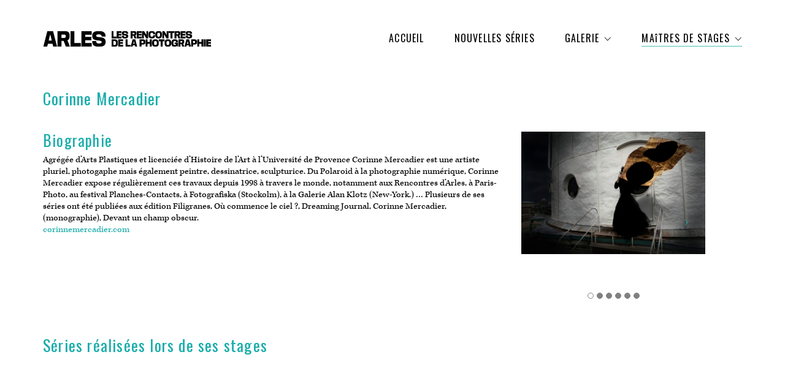

--- FILE ---
content_type: text/html; charset=UTF-8
request_url: https://www.gallery-arlesworkshops.com/corinne-mercadier-3/
body_size: 13527
content:
<!DOCTYPE html>
<!--[if lt IE 7 ]><html class="ie ie6" lang="fr-FR"> <![endif]-->
<!--[if IE 7 ]><html class="ie ie7" lang="fr-FR"> <![endif]-->
<!--[if IE 8 ]><html class="ie ie8" lang="fr-FR"> <![endif]-->
<!--[if (gte IE 9)|!(IE)]><!--><html lang="fr-FR"> <!--<![endif]-->
<head>
	<meta charset="UTF-8">
	<meta http-equiv="X-UA-Compatible" content="IE=edge">
	<meta name="viewport" content="width=device-width, initial-scale=1">

	<title>Corinne Mercadier &#8211; Les Rencontres d&#039;Arles workshops</title>
<link rel='dns-prefetch' href='//fonts.googleapis.com' />
<link rel='dns-prefetch' href='//maxcdn.bootstrapcdn.com' />
<link rel='dns-prefetch' href='//ftp.cluster020.hosting.ovh.net' />
<link rel='dns-prefetch' href='//s.w.org' />
<link rel="alternate" type="application/rss+xml" title="Les Rencontres d&#039;Arles workshops &raquo; Flux" href="https://www.gallery-arlesworkshops.com/feed/" />
<link rel="alternate" type="application/rss+xml" title="Les Rencontres d&#039;Arles workshops &raquo; Flux des commentaires" href="https://www.gallery-arlesworkshops.com/comments/feed/" />
 	<title></title>
    <meta property="og:title" content=""/>
    <meta property="og:description" content="Jan 1, 1970 "/>
    
    <meta property="og:url" content="https://www.gallery-arlesworkshops.com/corinne-mercadier-3/?pcid="/>
    
 

	<meta property="og:type" content="article"/>
	<meta property="og:title" content="Corinne Mercadier"/>
	<meta property="og:url" content="https://www.gallery-arlesworkshops.com/corinne-mercadier-3/"/>
	<meta property="og:site_name" content="Les Rencontres d&#039;Arles workshops"/>
	<meta property="og:description" content=""/>

			<script type="text/javascript">
			window._wpemojiSettings = {"baseUrl":"https:\/\/s.w.org\/images\/core\/emoji\/2.2.1\/72x72\/","ext":".png","svgUrl":"https:\/\/s.w.org\/images\/core\/emoji\/2.2.1\/svg\/","svgExt":".svg","source":{"concatemoji":"https:\/\/www.gallery-arlesworkshops.com\/wp-includes\/js\/wp-emoji-release.min.js?ver=4.7.31"}};
			!function(t,a,e){var r,n,i,o=a.createElement("canvas"),l=o.getContext&&o.getContext("2d");function c(t){var e=a.createElement("script");e.src=t,e.defer=e.type="text/javascript",a.getElementsByTagName("head")[0].appendChild(e)}for(i=Array("flag","emoji4"),e.supports={everything:!0,everythingExceptFlag:!0},n=0;n<i.length;n++)e.supports[i[n]]=function(t){var e,a=String.fromCharCode;if(!l||!l.fillText)return!1;switch(l.clearRect(0,0,o.width,o.height),l.textBaseline="top",l.font="600 32px Arial",t){case"flag":return(l.fillText(a(55356,56826,55356,56819),0,0),o.toDataURL().length<3e3)?!1:(l.clearRect(0,0,o.width,o.height),l.fillText(a(55356,57331,65039,8205,55356,57096),0,0),e=o.toDataURL(),l.clearRect(0,0,o.width,o.height),l.fillText(a(55356,57331,55356,57096),0,0),e!==o.toDataURL());case"emoji4":return l.fillText(a(55357,56425,55356,57341,8205,55357,56507),0,0),e=o.toDataURL(),l.clearRect(0,0,o.width,o.height),l.fillText(a(55357,56425,55356,57341,55357,56507),0,0),e!==o.toDataURL()}return!1}(i[n]),e.supports.everything=e.supports.everything&&e.supports[i[n]],"flag"!==i[n]&&(e.supports.everythingExceptFlag=e.supports.everythingExceptFlag&&e.supports[i[n]]);e.supports.everythingExceptFlag=e.supports.everythingExceptFlag&&!e.supports.flag,e.DOMReady=!1,e.readyCallback=function(){e.DOMReady=!0},e.supports.everything||(r=function(){e.readyCallback()},a.addEventListener?(a.addEventListener("DOMContentLoaded",r,!1),t.addEventListener("load",r,!1)):(t.attachEvent("onload",r),a.attachEvent("onreadystatechange",function(){"complete"===a.readyState&&e.readyCallback()})),(r=e.source||{}).concatemoji?c(r.concatemoji):r.wpemoji&&r.twemoji&&(c(r.twemoji),c(r.wpemoji)))}(window,document,window._wpemojiSettings);
		</script>
		<style type="text/css">
img.wp-smiley,
img.emoji {
	display: inline !important;
	border: none !important;
	box-shadow: none !important;
	height: 1em !important;
	width: 1em !important;
	margin: 0 .07em !important;
	vertical-align: -0.1em !important;
	background: none !important;
	padding: 0 !important;
}
</style>
<link rel='stylesheet' id='font-awesome.min-css'  href='https://www.gallery-arlesworkshops.com/wp-content/plugins/html5-virtual-classroom/css/font-awesome.min.css?ver=4.7.31' type='text/css' media='all' />
<link rel='stylesheet' id='vlcr_style-css'  href='https://www.gallery-arlesworkshops.com/wp-content/plugins/html5-virtual-classroom/css/vlcr_style.css?ver=4.7.31' type='text/css' media='all' />
<link rel='stylesheet' id='layerslider-css'  href='https://www.gallery-arlesworkshops.com/wp-content/plugins/LayerSlider/static/layerslider/css/layerslider.css?ver=6.0.3' type='text/css' media='all' />
<link rel='stylesheet' id='ls-google-fonts-css'  href='https://fonts.googleapis.com/css?family=Lato:100,300,regular,700,900%7COpen+Sans:300%7CIndie+Flower:regular%7COswald:300,regular,700&#038;subset=latin%2Clatin-ext' type='text/css' media='all' />
<link rel='stylesheet' id='apwpultimate-jplayer-style-css'  href='https://www.gallery-arlesworkshops.com/wp-content/plugins/audio-player-with-playlist-ultimate/assets/css/jplayer.blue.monday.min.css?ver=1.1.2' type='text/css' media='all' />
<link rel='stylesheet' id='apwpultimate-public-style-css'  href='https://www.gallery-arlesworkshops.com/wp-content/plugins/audio-player-with-playlist-ultimate/assets/css/apwpultimate-public-style.css?ver=1.1.2' type='text/css' media='all' />
<link rel='stylesheet' id='apwpultimate-font-awesome-css'  href='https://maxcdn.bootstrapcdn.com/font-awesome/4.7.0/css/font-awesome.min.css?ver=1.1.2' type='text/css' media='all' />
<link rel='stylesheet' id='jquery_ui_modal_box-css'  href='https://www.gallery-arlesworkshops.com/wp-content/plugins/disable-right-click/jquery-ui.css?ver=4.7.31' type='text/css' media='all' />
<link rel='stylesheet' id='rs-plugin-settings-css'  href='https://www.gallery-arlesworkshops.com/wp-content/plugins/revslider/public/assets/css/settings.css?ver=5.3.0.2' type='text/css' media='all' />
<style id='rs-plugin-settings-inline-css' type='text/css'>
#rs-demo-id {}
</style>
<link rel='stylesheet' id='bootstrap-css'  href='https://www.gallery-arlesworkshops.com/wp-content/themes/kalium/assets/css/bootstrap.css' type='text/css' media='all' />
<link rel='stylesheet' id='main-css'  href='https://www.gallery-arlesworkshops.com/wp-content/themes/kalium/assets/css/main.css?ver=1.9.5.1' type='text/css' media='all' />
<link rel='stylesheet' id='style-css'  href='https://www.gallery-arlesworkshops.com/wp-content/themes/kalium/style.css?ver=1.9.5.1' type='text/css' media='all' />
<link rel='stylesheet' id='custom-skin-css'  href='https://www.gallery-arlesworkshops.com/wp-content/themes/kalium-enfant/custom-skin.css?ver=eecb3f7d6dc0ddc83f89c10e0f9548f2' type='text/css' media='all' />
<link rel='stylesheet' id='primary-font-css'  href='https://www.gallery-arlesworkshops.comftp://galleryaqc@ftp.cluster020.hosting.ovh.net/www/wp-content/themes/kalium-enfant/fonts/MediaSans-Regular.eot' type='text/css' media='all' />
<link rel='stylesheet' id='js_composer_front-css'  href='https://www.gallery-arlesworkshops.com/wp-content/plugins/js_composer/assets/css/js_composer.min.css?ver=4.12.1' type='text/css' media='all' />
<script type="text/javascript">
var ajaxurl = ajaxurl || 'https://www.gallery-arlesworkshops.com/wp-admin/admin-ajax.php';
</script>
<link rel="stylesheet" href="https://use.typekit.net/gwp7duv.css"><style>body{font-family: MediaSans-Regular;font-weight: 300;text-transform: none}.single-blog-holder .comments-holder .comment-holder .commenter-details .name a{font-family: MediaSans-Regular;font-weight: 300;text-transform: none}h1,h2,h3,h4,h5,h6{font-family: MediaSans-Regular;font-weight: 300;text-transform: none}.message-form .send{font-family: MediaSans-Regular;font-weight: 300;text-transform: none}.single-blog-holder .blog-author-holder .author-name{font-family: MediaSans-Regular;font-weight: 300;text-transform: none}.single-blog-holder .comments-holder .comment-holder .commenter-details .name{font-family: MediaSans-Regular;font-weight: 300;text-transform: none}.single-blog-holder .post-controls .next-post strong,.single-blog-holder .post-controls .prev-post strong{font-family: MediaSans-Regular;font-weight: 300;text-transform: none}.single-portfolio-holder .portfolio-big-navigation a{font-family: MediaSans-Regular;font-weight: 300;text-transform: none}.main-header.menu-type-standard-menu .standard-menu-container{font-family: MediaSans-Regular;font-weight: 300;text-transform: none}.main-header.menu-type-standard-menu .standard-menu-container div.menu > ul ul{font-family: MediaSans-Regular;font-weight: 300;text-transform: none}.header-logo.logo-text,.search-input-live-type,.blog-sidebar .sidebar-box-holder .product_list_widget li .product-details{font-family: MediaSans-Regular;font-weight: 300;text-transform: none}</style><script type='text/javascript' src='https://www.gallery-arlesworkshops.com/wp-includes/js/jquery/jquery.js?ver=1.12.4'></script>
<script type='text/javascript' src='https://www.gallery-arlesworkshops.com/wp-includes/js/jquery/jquery-migrate.min.js?ver=1.4.1'></script>
<script type='text/javascript'>
/* <![CDATA[ */
var LS_Meta = {"v":"6.0.3"};
/* ]]> */
</script>
<script type='text/javascript' src='https://www.gallery-arlesworkshops.com/wp-content/plugins/LayerSlider/static/layerslider/js/layerslider.kreaturamedia.jquery.js?ver=6.0.3'></script>
<script type='text/javascript' src='https://www.gallery-arlesworkshops.com/wp-content/plugins/LayerSlider/static/layerslider/js/layerslider.transitions.js?ver=6.0.3'></script>
<script type='text/javascript' src='https://www.gallery-arlesworkshops.com/wp-content/plugins/disable-right-click/disable-right-click-js.js?ver=4.7.31'></script>
<script type='text/javascript' src='https://www.gallery-arlesworkshops.com/wp-content/plugins/revslider/public/assets/js/jquery.themepunch.tools.min.js?ver=5.3.0.2'></script>
<script type='text/javascript' src='https://www.gallery-arlesworkshops.com/wp-content/plugins/revslider/public/assets/js/jquery.themepunch.revolution.min.js?ver=5.3.0.2'></script>
<meta name="generator" content="Powered by LayerSlider 6.0.3 - Multi-Purpose, Responsive, Parallax, Mobile-Friendly Slider Plugin for WordPress." />
<!-- LayerSlider updates and docs at: https://layerslider.kreaturamedia.com -->
<link rel='https://api.w.org/' href='https://www.gallery-arlesworkshops.com/wp-json/' />
<link rel="EditURI" type="application/rsd+xml" title="RSD" href="https://www.gallery-arlesworkshops.com/xmlrpc.php?rsd" />
<link rel="wlwmanifest" type="application/wlwmanifest+xml" href="https://www.gallery-arlesworkshops.com/wp-includes/wlwmanifest.xml" /> 
<meta name="generator" content="WordPress 4.7.31" />
<link rel="canonical" href="https://www.gallery-arlesworkshops.com/corinne-mercadier-3/" />
<link rel='shortlink' href='https://www.gallery-arlesworkshops.com/?p=4543' />
<link rel="alternate" type="application/json+oembed" href="https://www.gallery-arlesworkshops.com/wp-json/oembed/1.0/embed?url=https%3A%2F%2Fwww.gallery-arlesworkshops.com%2Fcorinne-mercadier-3%2F" />
<link rel="alternate" type="text/xml+oembed" href="https://www.gallery-arlesworkshops.com/wp-json/oembed/1.0/embed?url=https%3A%2F%2Fwww.gallery-arlesworkshops.com%2Fcorinne-mercadier-3%2F&#038;format=xml" />
				<style type="text/css">
					@font-face {font-family: "MediaSans";font-display: auto;font-fallback: ;font-weight: 400;src: url(http://www.gallery-arlesworkshops.com/wp-content/uploads/2021/05/MediaSans-Regular.woff2) format('woff2'), url(http://www.gallery-arlesworkshops.com/wp-content/uploads/2021/05/mediasans-regular.woff) format('woff'), url(http://www.gallery-arlesworkshops.com/wp-content/uploads/2021/05/mediasans-regular.ttf) format('TrueType'), url(http://www.gallery-arlesworkshops.com/wp-content/uploads/2021/05/mediasans-regular.eot) format('eot'), url(http://www.gallery-arlesworkshops.com/wp-content/uploads/2021/05/MediaSans-Regular.svg) format('svg'), url(http://www.gallery-arlesworkshops.com/wp-content/uploads/2021/05/mediasans-regular.otf) format('OpenType');} @font-face {font-family: "Regular";font-display: ;font-fallback: ;font-weight: 400;src: url(http://www.gallery-arlesworkshops.com/wp-content/uploads/2019/02/Regular-Regular.woff2) format('woff2'), url(http://www.gallery-arlesworkshops.com/wp-content/uploads/2019/02/Regular-Regular.woff) format('woff'), url(http://www.gallery-arlesworkshops.com/wp-content/uploads/2019/02/Regular-Regular.ttf) format('TrueType'), url(http://www.gallery-arlesworkshops.com/wp-content/uploads/2019/02/Regular-Regular.eot) format('eot'), url(http://www.gallery-arlesworkshops.com/wp-content/uploads/2019/02/Regular-Regular.svg) format('svg');}				</style>
							<link rel="shortcut icon" href="//www.gallery-arlesworkshops.com/wp-content/uploads/2021/05/favicon.png">
			<style id="theme-custom-css">
.single-portfolio-holder .portfolio-big-navigation{;}.menu span{color:black;}.menu span:hover, .menu span:active{color:#1badab !important;text-decoration:none;}.sub-menu span{color:white;}.sub-menu span:hover, .sub-menu span:active{color:black !important;text-decoration:none;}.nivo-lightbox-theme-default.nivo-lightbox-overlay {    background: #000000 !important;background: rgba(0,0,0,1) !important;}@font-face {font-family: 'Regular';src: url('Regular-Regular.eot');src: url('Regular-Regular.eot?#iefix') format('embedded-opentype'),url('Regular-Regular.woff') format('woff'),url('Regular-Regular.ttf') format('truetype')url('Regular-Regular.svg#svgwpf') format('svg');font-weight: normal;font-style: normal;}@font-face {    font-family: 'Media Sans';    src: url('ftp://galleryaqc@ftp.cluster020.hosting.ovh.net/www/wp-content/themes/kalium-enfant/fonts/MediaSans-Regular.eot');    src: url('ftp://galleryaqc@ftp.cluster020.hosting.ovh.net/www/wp-content/themes/kalium-enfant/fonts/MediaSans-Regular.eot?#iefix') format('embedded-opentype'),        url('ftp://galleryaqc@ftp.cluster020.hosting.ovh.net/www/wp-content/themes/kalium-enfant/fonts/MediaSans-Light.woff2') format('woff2'),        url('ftp://galleryaqc@ftp.cluster020.hosting.ovh.net/www/wp-content/themes/kalium-enfant/fonts/MediaSans-Light.woff') format('woff'),        url('ftp://galleryaqc@ftp.cluster020.hosting.ovh.net/www/wp-content/themes/kalium-enfant/fonts/MediaSans-Light.ttf') format('truetype'),        url('ftp://galleryaqc@ftp.cluster020.hosting.ovh.net/www/wp-content/themes/kalium-enfant/fonts/MediaSans-Light.svg#MediaSans-Light') format('svg');    font-weight: 300;    font-style: normal;    font-display: swap;}a,p,div {font-family: kepler-std, serif;font-weight: 400;font-style: normal;}span,h1,h2,h3,h4,h5,h6{font-family: Media Sans, MediaSans-Regular, MediaSans, Oswald;font-weight: 400;font-style: normal;letter-spacing: 1.2px}.main-footer .footer-bottom-content a, .main-footer .footer-bottom-content p{font-size:10px;}.portfolio-holder .thumb .hover-state.position-center .info a{font-family: Media Sans, MediaSans-Regular, MediaSans, Oswald;letter-spacing: 1.2px;}.lien a {font-family: Media Sans, MediaSans-Regular, MediaSans, Oswald;font-weight: 400;font-style: normal;letter-spacing: 1.2px}.single-portfolio-holder .portfolio-big-navigation a {    font-family: Media Sans, MediaSans-Regular, MediaSans, Oswald;    font-weight: 300;text-transform: uppercase;letter-spacing: 1.2px;}.product-filter ul li a {    color: #000;font-family :Media Sans, MediaSans-Regular, MediaSans, Oswald;text-transform: uppercase;letter-spacing: 1.2px}
</style><meta name="generator" content="Powered by Visual Composer - drag and drop page builder for WordPress."/>
<!--[if lte IE 9]><link rel="stylesheet" type="text/css" href="https://www.gallery-arlesworkshops.com/wp-content/plugins/js_composer/assets/css/vc_lte_ie9.min.css" media="screen"><![endif]--><!--[if IE  8]><link rel="stylesheet" type="text/css" href="https://www.gallery-arlesworkshops.com/wp-content/plugins/js_composer/assets/css/vc-ie8.min.css" media="screen"><![endif]--><meta name="generator" content="Powered by Slider Revolution 5.3.0.2 - responsive, Mobile-Friendly Slider Plugin for WordPress with comfortable drag and drop interface." />
<style type="text/css">
.apwp-audio-player-wrp .controller-common,
			.apwp-audio-player-wrp .jp-play-bar,
			.apwp-audio-player-wrp .jp-volume-bar-value,
			.apwp-audio-player-wrp div.jp-type-playlist div.jp-playlist li.jp-playlist-current::before{background-color:#1badab}
			.apwp-audio-player-wrp div.jp-type-playlist div.jp-playlist a.jp-playlist-current, .apwp-audio-player-wrp div.jp-type-playlist div.jp-playlist a:hover,
			.apwp-audio-player-wrp .jp-state-looped .jp-repeat::before,
			.apwp-audio-player-wrp .playlist-btn.active::before,
			.apwp-audio-player-wrp .jp-state-shuffled .jp-shuffle::before{color:#1badab}
			.apwp-audio-player-wrp .playlist-block, .apwp-audio-player-wrp .playlist-block-style-two, .apwp-audio-player-wrp .jp-playlist.playlist-block{background:#f7f7f7;}
			div.jp-type-playlist div.jp-playlist a{color:#000000;}
			.apwp-audio-player-wrp .album-art-block .jp-title{color:#ffffff;background-color:rgba(0,0,0,0.33);font-size:22px;}
			.apwp-audio-player-wrp .jp-playlist-item h4{font-size:18px;}
			.jp-video .jp-progress .jp-play-bar:before, .jp-type-single .jp-progress .jp-play-bar:before, .jp-volume-bar-value::before,.apwp-jplayer-design-overide .jp-type-single .jp-details, .apwp-jplayer-design-overide .controller-common, .apwp-jplayer-design-overide .jp-play-bar, .jp-volume-bar-value, .apwp-jplayer-design-overide .jp-state-playing .jp-play{background:#1badab;}
			.apwp-jplayer-design-overide .jp-state-looped .jp-repeat::before, .apwp-jplayer-design-overide .jp-volume-controls button::before{color:#1badab;}
           	.jp-details .jp-title {color:#ffffff; font-size:22px;}


			
</style>
<link rel="icon" href="https://www.gallery-arlesworkshops.com/wp-content/uploads/2021/01/cropped-2021-arles_workshop_sociaux-fond-blanc-copie-1-32x32.png" sizes="32x32" />
<link rel="icon" href="https://www.gallery-arlesworkshops.com/wp-content/uploads/2021/01/cropped-2021-arles_workshop_sociaux-fond-blanc-copie-1-192x192.png" sizes="192x192" />
<link rel="apple-touch-icon-precomposed" href="https://www.gallery-arlesworkshops.com/wp-content/uploads/2021/01/cropped-2021-arles_workshop_sociaux-fond-blanc-copie-1-180x180.png" />
<meta name="msapplication-TileImage" content="https://www.gallery-arlesworkshops.com/wp-content/uploads/2021/01/cropped-2021-arles_workshop_sociaux-fond-blanc-copie-1-270x270.png" />
<style>.image-placeholder, .image-placeholder-bg {
background-color: #1badab
}</style><noscript><style type="text/css"> .wpb_animate_when_almost_visible { opacity: 1; }</style></noscript></head>
<body class="page-template-default page page-id-4543 body-lg-skin-kalium-default-lg-skin-kalium-light wpb-js-composer js-comp-ver-4.12.1 vc_responsive">
	<div class="mobile-menu-wrapper">
	
	<div class="mobile-menu-container">
				
		<ul id="menu-nav" class="menu"><li id="menu-item-4037" class="menu-item menu-item-type-post_type menu-item-object-page menu-item-4037"><a href="https://www.gallery-arlesworkshops.com/arles-workshops-galery-2/">ACCUEIL</a></li>
<li id="menu-item-3100" class="menu-item menu-item-type-post_type menu-item-object-page menu-item-3100"><a href="https://www.gallery-arlesworkshops.com/nouvelles-series-2/">NOUVELLES SÉRIES</a></li>
<li id="menu-item-187" class="menu-item menu-item-type-post_type menu-item-object-page menu-item-has-children menu-item-187"><a href="https://www.gallery-arlesworkshops.com/arles-workshops-galery-4/">GALERIE</a>
<ul class="sub-menu">
	<li id="menu-item-17459" class="menu-item menu-item-type-post_type menu-item-object-page menu-item-17459"><a href="https://www.gallery-arlesworkshops.com/2025-1/">2025</a></li>
	<li id="menu-item-14622" class="menu-item menu-item-type-post_type menu-item-object-page menu-item-14622"><a href="https://www.gallery-arlesworkshops.com/2024-1-2/">2024</a></li>
	<li id="menu-item-12053" class="menu-item menu-item-type-post_type menu-item-object-page menu-item-12053"><a href="https://www.gallery-arlesworkshops.com/2023-1/">2023</a></li>
	<li id="menu-item-10401" class="menu-item menu-item-type-post_type menu-item-object-page menu-item-10401"><a href="https://www.gallery-arlesworkshops.com/2022-1/">2022</a></li>
	<li id="menu-item-9001" class="menu-item menu-item-type-post_type menu-item-object-page menu-item-9001"><a href="https://www.gallery-arlesworkshops.com/2021-1/">2021</a></li>
	<li id="menu-item-5558" class="menu-item menu-item-type-post_type menu-item-object-page menu-item-5558"><a href="https://www.gallery-arlesworkshops.com/2019-1/">2019</a></li>
	<li id="menu-item-4789" class="menu-item menu-item-type-post_type menu-item-object-page menu-item-4789"><a href="https://www.gallery-arlesworkshops.com/arles-workshops-galery-3/">2018</a></li>
	<li id="menu-item-4792" class="menu-item menu-item-type-post_type menu-item-object-page menu-item-4792"><a href="https://www.gallery-arlesworkshops.com/2017-2/">2012-2017</a></li>
</ul>
</li>
<li id="menu-item-228" class="menu-item menu-item-type-custom menu-item-object-custom current-menu-ancestor current-menu-parent menu-item-has-children menu-item-228"><a href="http://www.gallery-arlesworkshops.com/maitres-de-stages/">MAîTRES DE STAGES</a>
<ul class="sub-menu">
	<li id="menu-item-8298" class="menu-item menu-item-type-post_type menu-item-object-page menu-item-8298"><a href="https://www.gallery-arlesworkshops.com/charlotte-abramow/">Charlotte Abramow</a></li>
	<li id="menu-item-1727" class="menu-item menu-item-type-post_type menu-item-object-page menu-item-1727"><a href="https://www.gallery-arlesworkshops.com/antoine-dagata/">Antoine d&rsquo;Agata</a></li>
	<li id="menu-item-3693" class="menu-item menu-item-type-post_type menu-item-object-page menu-item-3693"><a href="https://www.gallery-arlesworkshops.com/mathieu-asselin/">Mathieu Asselin</a></li>
	<li id="menu-item-6255" class="menu-item menu-item-type-post_type menu-item-object-page menu-item-6255"><a href="https://www.gallery-arlesworkshops.com/jane-evelyn-atwood/">Jane Evelyn Atwood</a></li>
	<li id="menu-item-4138" class="menu-item menu-item-type-post_type menu-item-object-page menu-item-4138"><a href="https://www.gallery-arlesworkshops.com/ambroise-tezenas-2/">Jean-Luc Bertini</a></li>
	<li id="menu-item-988" class="menu-item menu-item-type-post_type menu-item-object-page menu-item-988"><a href="https://www.gallery-arlesworkshops.com/jc-bechet/">Jean-Christophe Béchet</a></li>
	<li id="menu-item-3896" class="menu-item menu-item-type-post_type menu-item-object-page menu-item-3896"><a href="https://www.gallery-arlesworkshops.com/martin-bogren/">Martin Bogren</a></li>
	<li id="menu-item-12120" class="menu-item menu-item-type-post_type menu-item-object-page menu-item-12120"><a href="https://www.gallery-arlesworkshops.com/laura-bonnefous-1/">Laura Bonnefous</a></li>
	<li id="menu-item-2667" class="menu-item menu-item-type-post_type menu-item-object-page menu-item-2667"><a href="https://www.gallery-arlesworkshops.com/jerome_bonnet/">Jérôme Bonnet</a></li>
	<li id="menu-item-12069" class="menu-item menu-item-type-post_type menu-item-object-page menu-item-12069"><a href="https://www.gallery-arlesworkshops.com/marguerite-bornhauser-1/">Marguerite Bornhauser</a></li>
	<li id="menu-item-16590" class="menu-item menu-item-type-post_type menu-item-object-page menu-item-16590"><a href="https://www.gallery-arlesworkshops.com/bruno-boudjelal/">Bruno Boudjelal</a></li>
	<li id="menu-item-1258" class="menu-item menu-item-type-post_type menu-item-object-page menu-item-1258"><a href="https://www.gallery-arlesworkshops.com/jc-bourcart/">Jean-Christian Bourcart</a></li>
	<li id="menu-item-2229" class="menu-item menu-item-type-post_type menu-item-object-page menu-item-2229"><a href="https://www.gallery-arlesworkshops.com/eric-bouvet/">Éric Bouvet</a></li>
	<li id="menu-item-16583" class="menu-item menu-item-type-post_type menu-item-object-page menu-item-16583"><a href="https://www.gallery-arlesworkshops.com/nolwenn-brod/">Nolwenn Brod</a></li>
	<li id="menu-item-16580" class="menu-item menu-item-type-post_type menu-item-object-page menu-item-16580"><a href="https://www.gallery-arlesworkshops.com/alexandra-catiere/">Alexandra Catiere</a></li>
	<li id="menu-item-229" class="menu-item menu-item-type-post_type menu-item-object-page menu-item-229"><a href="https://www.gallery-arlesworkshops.com/ludovic-careme/">Ludovic Carème</a></li>
	<li id="menu-item-16588" class="menu-item menu-item-type-post_type menu-item-object-page menu-item-16588"><a href="https://www.gallery-arlesworkshops.com/isabelle-chapuis/">Isabelle Chapuis</a></li>
	<li id="menu-item-3696" class="menu-item menu-item-type-post_type menu-item-object-page menu-item-3696"><a href="https://www.gallery-arlesworkshops.com/lea-crespi/">Léa Crespi</a></li>
	<li id="menu-item-2230" class="menu-item menu-item-type-post_type menu-item-object-page menu-item-2230"><a href="https://www.gallery-arlesworkshops.com/olivier-culmann/">Olivier Culmann</a></li>
	<li id="menu-item-8231" class="menu-item menu-item-type-post_type menu-item-object-page menu-item-8231"><a href="https://www.gallery-arlesworkshops.com/denis-dailleux/">Denis Dailleux</a></li>
	<li id="menu-item-230" class="menu-item menu-item-type-post_type menu-item-object-page menu-item-230"><a href="https://www.gallery-arlesworkshops.com/ljubisa-danilovic-2/">Ljubisa Danilovic</a></li>
	<li id="menu-item-1292" class="menu-item menu-item-type-post_type menu-item-object-page menu-item-1292"><a href="https://www.gallery-arlesworkshops.com/florent-demarchez/">Florent Démarchez</a></li>
	<li id="menu-item-385" class="menu-item menu-item-type-post_type menu-item-object-page menu-item-385"><a href="https://www.gallery-arlesworkshops.com/claudine-doury/">Claudine Doury</a></li>
	<li id="menu-item-12092" class="menu-item menu-item-type-post_type menu-item-object-page menu-item-12092"><a href="https://www.gallery-arlesworkshops.com/matthieu-gafsou/">Matthieu Gafsou</a></li>
	<li id="menu-item-3694" class="menu-item menu-item-type-post_type menu-item-object-page menu-item-3694"><a href="https://www.gallery-arlesworkshops.com/cedric-gerbehaye/">Cédric Gerbehaye</a></li>
	<li id="menu-item-11999" class="menu-item menu-item-type-post_type menu-item-object-page menu-item-11999"><a href="https://www.gallery-arlesworkshops.com/ronan-guillou/">Ronan Guillou</a></li>
	<li id="menu-item-1341" class="menu-item menu-item-type-post_type menu-item-object-page menu-item-1341"><a href="https://www.gallery-arlesworkshops.com/philippe-guionie/">Philippe Guionie</a></li>
	<li id="menu-item-6779" class="menu-item menu-item-type-post_type menu-item-object-page menu-item-6779"><a href="https://www.gallery-arlesworkshops.com/laura-henno/">Laura Henno</a></li>
	<li id="menu-item-7332" class="menu-item menu-item-type-post_type menu-item-object-page menu-item-7332"><a href="https://www.gallery-arlesworkshops.com/guillaume-herbaut/">Guillaume Herbaut</a></li>
	<li id="menu-item-2663" class="menu-item menu-item-type-post_type menu-item-object-page menu-item-2663"><a href="https://www.gallery-arlesworkshops.com/francoise-huguier/">Françoise Huguier</a></li>
	<li id="menu-item-1290" class="menu-item menu-item-type-post_type menu-item-object-page menu-item-1290"><a href="https://www.gallery-arlesworkshops.com/gregoire-korganow/">Grégoire Korganow</a></li>
	<li id="menu-item-9982" class="menu-item menu-item-type-post_type menu-item-object-page menu-item-9982"><a href="https://www.gallery-arlesworkshops.com/stephanie_lacombe/">Stéphanie Lacombe</a></li>
	<li id="menu-item-11623" class="menu-item menu-item-type-post_type menu-item-object-page menu-item-11623"><a href="https://www.gallery-arlesworkshops.com/yohanne-lamoulere/">Yohanne Lamoulère</a></li>
	<li id="menu-item-2666" class="menu-item menu-item-type-post_type menu-item-object-page menu-item-2666"><a href="https://www.gallery-arlesworkshops.com/stephane_lavoue/">Stéphane Lavoué</a></li>
	<li id="menu-item-3695" class="menu-item menu-item-type-post_type menu-item-object-page menu-item-3695"><a href="https://www.gallery-arlesworkshops.com/patrick-le-bescont/">Patrick Le Bescont</a></li>
	<li id="menu-item-2664" class="menu-item menu-item-type-post_type menu-item-object-page menu-item-2664"><a href="https://www.gallery-arlesworkshops.com/laurence-leblanc/">Laurence Leblanc</a></li>
	<li id="menu-item-599" class="menu-item menu-item-type-post_type menu-item-object-page menu-item-599"><a href="https://www.gallery-arlesworkshops.com/frederic-lecloux/">Frédéric Lecloux</a></li>
	<li id="menu-item-436" class="menu-item menu-item-type-post_type menu-item-object-page menu-item-436"><a href="https://www.gallery-arlesworkshops.com/diana-lui/">Diana Lui</a></li>
	<li id="menu-item-5441" class="menu-item menu-item-type-post_type menu-item-object-page menu-item-5441"><a href="https://www.gallery-arlesworkshops.com/julien-magre-3-2/">Julien Magre</a></li>
	<li id="menu-item-1419" class="menu-item menu-item-type-post_type menu-item-object-page menu-item-1419"><a href="https://www.gallery-arlesworkshops.com/tina-merandon/">Tina Merandon</a></li>
	<li id="menu-item-5440" class="menu-item menu-item-type-post_type menu-item-object-page current-menu-item page_item page-item-4543 current_page_item menu-item-5440"><a href="https://www.gallery-arlesworkshops.com/corinne-mercadier-3/">Corinne Mercadier</a></li>
	<li id="menu-item-1291" class="menu-item menu-item-type-post_type menu-item-object-page menu-item-1291"><a href="https://www.gallery-arlesworkshops.com/olivier-metzger/">Olivier Metzger</a></li>
	<li id="menu-item-12081" class="menu-item menu-item-type-post_type menu-item-object-page menu-item-12081"><a href="https://www.gallery-arlesworkshops.com/jeanfrancois-robert-1/">Jean-François Robert</a></li>
	<li id="menu-item-7147" class="menu-item menu-item-type-post_type menu-item-object-page menu-item-7147"><a href="https://www.gallery-arlesworkshops.com/bertrand-meunier/">Bertrand Meunier</a></li>
	<li id="menu-item-7146" class="menu-item menu-item-type-post_type menu-item-object-page menu-item-7146"><a href="https://www.gallery-arlesworkshops.com/julien-mignot-2/">Julien Mignot</a></li>
	<li id="menu-item-987" class="menu-item menu-item-type-post_type menu-item-object-page menu-item-987"><a href="https://www.gallery-arlesworkshops.com/laurent-monlau/">Laurent Monlaü</a></li>
	<li id="menu-item-1259" class="menu-item menu-item-type-post_type menu-item-object-page menu-item-1259"><a href="https://www.gallery-arlesworkshops.com/paulo-nozolino/">Paulo Nozolino</a></li>
	<li id="menu-item-1261" class="menu-item menu-item-type-post_type menu-item-object-page menu-item-1261"><a href="https://www.gallery-arlesworkshops.com/darcy-padilla/">Darcy Padilla</a></li>
	<li id="menu-item-12071" class="menu-item menu-item-type-post_type menu-item-object-page menu-item-12071"><a href="https://www.gallery-arlesworkshops.com/fabienne-pavia-1/">Fabienne Pavia</a></li>
	<li id="menu-item-11217" class="menu-item menu-item-type-post_type menu-item-object-page menu-item-11217"><a href="https://www.gallery-arlesworkshops.com/julien-pebrel-2/">Julien Pebrel</a></li>
	<li id="menu-item-6281" class="menu-item menu-item-type-post_type menu-item-object-page menu-item-6281"><a href="https://www.gallery-arlesworkshops.com/yann-rabanier/">Yann Rabanier</a></li>
	<li id="menu-item-16300" class="menu-item menu-item-type-post_type menu-item-object-page menu-item-16300"><a href="https://www.gallery-arlesworkshops.com/marie_rouge/">Marie Rouge</a></li>
	<li id="menu-item-1728" class="menu-item menu-item-type-post_type menu-item-object-page menu-item-1728"><a href="https://www.gallery-arlesworkshops.com/klavdij-sluban/">Klavdij Sluban</a></li>
	<li id="menu-item-12111" class="menu-item menu-item-type-post_type menu-item-object-page menu-item-12111"><a href="https://www.gallery-arlesworkshops.com/marie-sordat-1/">Marie Sordat</a></li>
	<li id="menu-item-2665" class="menu-item menu-item-type-post_type menu-item-object-page menu-item-2665"><a href="https://www.gallery-arlesworkshops.com/vee-speers/">Vee Speers</a></li>
	<li id="menu-item-15660" class="menu-item menu-item-type-post_type menu-item-object-page menu-item-15660"><a href="https://www.gallery-arlesworkshops.com/laura-stevens-2-2/">Laura Stevens</a></li>
	<li id="menu-item-12102" class="menu-item menu-item-type-post_type menu-item-object-page menu-item-12102"><a href="https://www.gallery-arlesworkshops.com/frederic-stucin/">Frédéric Stucin</a></li>
	<li id="menu-item-1260" class="menu-item menu-item-type-post_type menu-item-object-page menu-item-1260"><a href="https://www.gallery-arlesworkshops.com/patrick-swirc/">Patrick Swirc</a></li>
	<li id="menu-item-683" class="menu-item menu-item-type-post_type menu-item-object-page menu-item-683"><a href="https://www.gallery-arlesworkshops.com/ambroise-tezenas/">Ambroise Tézenas</a></li>
	<li id="menu-item-1378" class="menu-item menu-item-type-post_type menu-item-object-page menu-item-1378"><a href="https://www.gallery-arlesworkshops.com/pierre-devallombreuse/">Pierre de Vallombreuse</a></li>
</ul>
</li>
</ul>		
				
				<form role="search" method="get" class="search-form" action="https://www.gallery-arlesworkshops.com/">
			<input type="search" class="search-field" placeholder="Search site..." value="" name="s" id="search_mobile_inp" />
			
			<label for="search_mobile_inp">
				<i class="fa fa-search"></i>
			</label>
			
			<input type="submit" class="search-submit" value="Go" />
		</form>
				
	</div>
	
</div>

<div class="mobile-menu-overlay"></div>
	<div class="wrapper" id="main-wrapper">

		<header class="main-header menu-type-standard-menu">
	<div class="container">

		<div class="logo-and-menu-container">
			
						
			<div class="logo-column">
				<style>.logo-image {
width: 275px
}</style><a href="http://www.rencontres-arles.com" class="header-logo logo-image">
		<img src="//www.gallery-arlesworkshops.com/wp-content/uploads/2021/05/logo2.png" width="275" height="27" class="main-logo" alt="les-rencontres-darles-workshops" />
</a>

			</div>
			
							
			<div class="menu-column">
								<div class="standard-menu-container dropdown-caret menu-skin-main reveal-from-top">
						
						<a class="menu-bar menu-skin-main hidden-md hidden-lg" href="#">
									<span class="ham"></span>
								</a>

												
						<nav><ul id="menu-nav-1" class="menu"><li class="menu-item menu-item-type-post_type menu-item-object-page menu-item-4037"><a href="https://www.gallery-arlesworkshops.com/arles-workshops-galery-2/"><span>ACCUEIL</span></a></li>
<li class="menu-item menu-item-type-post_type menu-item-object-page menu-item-3100"><a href="https://www.gallery-arlesworkshops.com/nouvelles-series-2/"><span>NOUVELLES SÉRIES</span></a></li>
<li class="menu-item menu-item-type-post_type menu-item-object-page menu-item-has-children menu-item-187"><a href="https://www.gallery-arlesworkshops.com/arles-workshops-galery-4/"><span>GALERIE</span></a>
<ul class="sub-menu">
	<li class="menu-item menu-item-type-post_type menu-item-object-page menu-item-17459"><a href="https://www.gallery-arlesworkshops.com/2025-1/"><span>2025</span></a></li>
	<li class="menu-item menu-item-type-post_type menu-item-object-page menu-item-14622"><a href="https://www.gallery-arlesworkshops.com/2024-1-2/"><span>2024</span></a></li>
	<li class="menu-item menu-item-type-post_type menu-item-object-page menu-item-12053"><a href="https://www.gallery-arlesworkshops.com/2023-1/"><span>2023</span></a></li>
	<li class="menu-item menu-item-type-post_type menu-item-object-page menu-item-10401"><a href="https://www.gallery-arlesworkshops.com/2022-1/"><span>2022</span></a></li>
	<li class="menu-item menu-item-type-post_type menu-item-object-page menu-item-9001"><a href="https://www.gallery-arlesworkshops.com/2021-1/"><span>2021</span></a></li>
	<li class="menu-item menu-item-type-post_type menu-item-object-page menu-item-5558"><a href="https://www.gallery-arlesworkshops.com/2019-1/"><span>2019</span></a></li>
	<li class="menu-item menu-item-type-post_type menu-item-object-page menu-item-4789"><a href="https://www.gallery-arlesworkshops.com/arles-workshops-galery-3/"><span>2018</span></a></li>
	<li class="menu-item menu-item-type-post_type menu-item-object-page menu-item-4792"><a href="https://www.gallery-arlesworkshops.com/2017-2/"><span>2012-2017</span></a></li>
</ul>
</li>
<li class="menu-item menu-item-type-custom menu-item-object-custom current-menu-ancestor current-menu-parent menu-item-has-children menu-item-228"><a href="http://www.gallery-arlesworkshops.com/maitres-de-stages/"><span>MAîTRES DE STAGES</span></a>
<ul class="sub-menu">
	<li class="menu-item menu-item-type-post_type menu-item-object-page menu-item-8298"><a href="https://www.gallery-arlesworkshops.com/charlotte-abramow/"><span>Charlotte Abramow</span></a></li>
	<li class="menu-item menu-item-type-post_type menu-item-object-page menu-item-1727"><a href="https://www.gallery-arlesworkshops.com/antoine-dagata/"><span>Antoine d&rsquo;Agata</span></a></li>
	<li class="menu-item menu-item-type-post_type menu-item-object-page menu-item-3693"><a href="https://www.gallery-arlesworkshops.com/mathieu-asselin/"><span>Mathieu Asselin</span></a></li>
	<li class="menu-item menu-item-type-post_type menu-item-object-page menu-item-6255"><a href="https://www.gallery-arlesworkshops.com/jane-evelyn-atwood/"><span>Jane Evelyn Atwood</span></a></li>
	<li class="menu-item menu-item-type-post_type menu-item-object-page menu-item-4138"><a href="https://www.gallery-arlesworkshops.com/ambroise-tezenas-2/"><span>Jean-Luc Bertini</span></a></li>
	<li class="menu-item menu-item-type-post_type menu-item-object-page menu-item-988"><a href="https://www.gallery-arlesworkshops.com/jc-bechet/"><span>Jean-Christophe Béchet</span></a></li>
	<li class="menu-item menu-item-type-post_type menu-item-object-page menu-item-3896"><a href="https://www.gallery-arlesworkshops.com/martin-bogren/"><span>Martin Bogren</span></a></li>
	<li class="menu-item menu-item-type-post_type menu-item-object-page menu-item-12120"><a href="https://www.gallery-arlesworkshops.com/laura-bonnefous-1/"><span>Laura Bonnefous</span></a></li>
	<li class="menu-item menu-item-type-post_type menu-item-object-page menu-item-2667"><a href="https://www.gallery-arlesworkshops.com/jerome_bonnet/"><span>Jérôme Bonnet</span></a></li>
	<li class="menu-item menu-item-type-post_type menu-item-object-page menu-item-12069"><a href="https://www.gallery-arlesworkshops.com/marguerite-bornhauser-1/"><span>Marguerite Bornhauser</span></a></li>
	<li class="menu-item menu-item-type-post_type menu-item-object-page menu-item-16590"><a href="https://www.gallery-arlesworkshops.com/bruno-boudjelal/"><span>Bruno Boudjelal</span></a></li>
	<li class="menu-item menu-item-type-post_type menu-item-object-page menu-item-1258"><a href="https://www.gallery-arlesworkshops.com/jc-bourcart/"><span>Jean-Christian Bourcart</span></a></li>
	<li class="menu-item menu-item-type-post_type menu-item-object-page menu-item-2229"><a href="https://www.gallery-arlesworkshops.com/eric-bouvet/"><span>Éric Bouvet</span></a></li>
	<li class="menu-item menu-item-type-post_type menu-item-object-page menu-item-16583"><a href="https://www.gallery-arlesworkshops.com/nolwenn-brod/"><span>Nolwenn Brod</span></a></li>
	<li class="menu-item menu-item-type-post_type menu-item-object-page menu-item-16580"><a href="https://www.gallery-arlesworkshops.com/alexandra-catiere/"><span>Alexandra Catiere</span></a></li>
	<li class="menu-item menu-item-type-post_type menu-item-object-page menu-item-229"><a href="https://www.gallery-arlesworkshops.com/ludovic-careme/"><span>Ludovic Carème</span></a></li>
	<li class="menu-item menu-item-type-post_type menu-item-object-page menu-item-16588"><a href="https://www.gallery-arlesworkshops.com/isabelle-chapuis/"><span>Isabelle Chapuis</span></a></li>
	<li class="menu-item menu-item-type-post_type menu-item-object-page menu-item-3696"><a href="https://www.gallery-arlesworkshops.com/lea-crespi/"><span>Léa Crespi</span></a></li>
	<li class="menu-item menu-item-type-post_type menu-item-object-page menu-item-2230"><a href="https://www.gallery-arlesworkshops.com/olivier-culmann/"><span>Olivier Culmann</span></a></li>
	<li class="menu-item menu-item-type-post_type menu-item-object-page menu-item-8231"><a href="https://www.gallery-arlesworkshops.com/denis-dailleux/"><span>Denis Dailleux</span></a></li>
	<li class="menu-item menu-item-type-post_type menu-item-object-page menu-item-230"><a href="https://www.gallery-arlesworkshops.com/ljubisa-danilovic-2/"><span>Ljubisa Danilovic</span></a></li>
	<li class="menu-item menu-item-type-post_type menu-item-object-page menu-item-1292"><a href="https://www.gallery-arlesworkshops.com/florent-demarchez/"><span>Florent Démarchez</span></a></li>
	<li class="menu-item menu-item-type-post_type menu-item-object-page menu-item-385"><a href="https://www.gallery-arlesworkshops.com/claudine-doury/"><span>Claudine Doury</span></a></li>
	<li class="menu-item menu-item-type-post_type menu-item-object-page menu-item-12092"><a href="https://www.gallery-arlesworkshops.com/matthieu-gafsou/"><span>Matthieu Gafsou</span></a></li>
	<li class="menu-item menu-item-type-post_type menu-item-object-page menu-item-3694"><a href="https://www.gallery-arlesworkshops.com/cedric-gerbehaye/"><span>Cédric Gerbehaye</span></a></li>
	<li class="menu-item menu-item-type-post_type menu-item-object-page menu-item-11999"><a href="https://www.gallery-arlesworkshops.com/ronan-guillou/"><span>Ronan Guillou</span></a></li>
	<li class="menu-item menu-item-type-post_type menu-item-object-page menu-item-1341"><a href="https://www.gallery-arlesworkshops.com/philippe-guionie/"><span>Philippe Guionie</span></a></li>
	<li class="menu-item menu-item-type-post_type menu-item-object-page menu-item-6779"><a href="https://www.gallery-arlesworkshops.com/laura-henno/"><span>Laura Henno</span></a></li>
	<li class="menu-item menu-item-type-post_type menu-item-object-page menu-item-7332"><a href="https://www.gallery-arlesworkshops.com/guillaume-herbaut/"><span>Guillaume Herbaut</span></a></li>
	<li class="menu-item menu-item-type-post_type menu-item-object-page menu-item-2663"><a href="https://www.gallery-arlesworkshops.com/francoise-huguier/"><span>Françoise Huguier</span></a></li>
	<li class="menu-item menu-item-type-post_type menu-item-object-page menu-item-1290"><a href="https://www.gallery-arlesworkshops.com/gregoire-korganow/"><span>Grégoire Korganow</span></a></li>
	<li class="menu-item menu-item-type-post_type menu-item-object-page menu-item-9982"><a href="https://www.gallery-arlesworkshops.com/stephanie_lacombe/"><span>Stéphanie Lacombe</span></a></li>
	<li class="menu-item menu-item-type-post_type menu-item-object-page menu-item-11623"><a href="https://www.gallery-arlesworkshops.com/yohanne-lamoulere/"><span>Yohanne Lamoulère</span></a></li>
	<li class="menu-item menu-item-type-post_type menu-item-object-page menu-item-2666"><a href="https://www.gallery-arlesworkshops.com/stephane_lavoue/"><span>Stéphane Lavoué</span></a></li>
	<li class="menu-item menu-item-type-post_type menu-item-object-page menu-item-3695"><a href="https://www.gallery-arlesworkshops.com/patrick-le-bescont/"><span>Patrick Le Bescont</span></a></li>
	<li class="menu-item menu-item-type-post_type menu-item-object-page menu-item-2664"><a href="https://www.gallery-arlesworkshops.com/laurence-leblanc/"><span>Laurence Leblanc</span></a></li>
	<li class="menu-item menu-item-type-post_type menu-item-object-page menu-item-599"><a href="https://www.gallery-arlesworkshops.com/frederic-lecloux/"><span>Frédéric Lecloux</span></a></li>
	<li class="menu-item menu-item-type-post_type menu-item-object-page menu-item-436"><a href="https://www.gallery-arlesworkshops.com/diana-lui/"><span>Diana Lui</span></a></li>
	<li class="menu-item menu-item-type-post_type menu-item-object-page menu-item-5441"><a href="https://www.gallery-arlesworkshops.com/julien-magre-3-2/"><span>Julien Magre</span></a></li>
	<li class="menu-item menu-item-type-post_type menu-item-object-page menu-item-1419"><a href="https://www.gallery-arlesworkshops.com/tina-merandon/"><span>Tina Merandon</span></a></li>
	<li class="menu-item menu-item-type-post_type menu-item-object-page current-menu-item page_item page-item-4543 current_page_item menu-item-5440"><a href="https://www.gallery-arlesworkshops.com/corinne-mercadier-3/"><span>Corinne Mercadier</span></a></li>
	<li class="menu-item menu-item-type-post_type menu-item-object-page menu-item-1291"><a href="https://www.gallery-arlesworkshops.com/olivier-metzger/"><span>Olivier Metzger</span></a></li>
	<li class="menu-item menu-item-type-post_type menu-item-object-page menu-item-12081"><a href="https://www.gallery-arlesworkshops.com/jeanfrancois-robert-1/"><span>Jean-François Robert</span></a></li>
	<li class="menu-item menu-item-type-post_type menu-item-object-page menu-item-7147"><a href="https://www.gallery-arlesworkshops.com/bertrand-meunier/"><span>Bertrand Meunier</span></a></li>
	<li class="menu-item menu-item-type-post_type menu-item-object-page menu-item-7146"><a href="https://www.gallery-arlesworkshops.com/julien-mignot-2/"><span>Julien Mignot</span></a></li>
	<li class="menu-item menu-item-type-post_type menu-item-object-page menu-item-987"><a href="https://www.gallery-arlesworkshops.com/laurent-monlau/"><span>Laurent Monlaü</span></a></li>
	<li class="menu-item menu-item-type-post_type menu-item-object-page menu-item-1259"><a href="https://www.gallery-arlesworkshops.com/paulo-nozolino/"><span>Paulo Nozolino</span></a></li>
	<li class="menu-item menu-item-type-post_type menu-item-object-page menu-item-1261"><a href="https://www.gallery-arlesworkshops.com/darcy-padilla/"><span>Darcy Padilla</span></a></li>
	<li class="menu-item menu-item-type-post_type menu-item-object-page menu-item-12071"><a href="https://www.gallery-arlesworkshops.com/fabienne-pavia-1/"><span>Fabienne Pavia</span></a></li>
	<li class="menu-item menu-item-type-post_type menu-item-object-page menu-item-11217"><a href="https://www.gallery-arlesworkshops.com/julien-pebrel-2/"><span>Julien Pebrel</span></a></li>
	<li class="menu-item menu-item-type-post_type menu-item-object-page menu-item-6281"><a href="https://www.gallery-arlesworkshops.com/yann-rabanier/"><span>Yann Rabanier</span></a></li>
	<li class="menu-item menu-item-type-post_type menu-item-object-page menu-item-16300"><a href="https://www.gallery-arlesworkshops.com/marie_rouge/"><span>Marie Rouge</span></a></li>
	<li class="menu-item menu-item-type-post_type menu-item-object-page menu-item-1728"><a href="https://www.gallery-arlesworkshops.com/klavdij-sluban/"><span>Klavdij Sluban</span></a></li>
	<li class="menu-item menu-item-type-post_type menu-item-object-page menu-item-12111"><a href="https://www.gallery-arlesworkshops.com/marie-sordat-1/"><span>Marie Sordat</span></a></li>
	<li class="menu-item menu-item-type-post_type menu-item-object-page menu-item-2665"><a href="https://www.gallery-arlesworkshops.com/vee-speers/"><span>Vee Speers</span></a></li>
	<li class="menu-item menu-item-type-post_type menu-item-object-page menu-item-15660"><a href="https://www.gallery-arlesworkshops.com/laura-stevens-2-2/"><span>Laura Stevens</span></a></li>
	<li class="menu-item menu-item-type-post_type menu-item-object-page menu-item-12102"><a href="https://www.gallery-arlesworkshops.com/frederic-stucin/"><span>Frédéric Stucin</span></a></li>
	<li class="menu-item menu-item-type-post_type menu-item-object-page menu-item-1260"><a href="https://www.gallery-arlesworkshops.com/patrick-swirc/"><span>Patrick Swirc</span></a></li>
	<li class="menu-item menu-item-type-post_type menu-item-object-page menu-item-683"><a href="https://www.gallery-arlesworkshops.com/ambroise-tezenas/"><span>Ambroise Tézenas</span></a></li>
	<li class="menu-item menu-item-type-post_type menu-item-object-page menu-item-1378"><a href="https://www.gallery-arlesworkshops.com/pierre-devallombreuse/"><span>Pierre de Vallombreuse</span></a></li>
</ul>
</li>
</ul></nav>
					</div>
								</div>
		</div>
		
		
	</div>
</header>

<script type="text/javascript">
	var headerOptions = headerOptions || {};
	jQuery.extend( headerOptions, {"stickyMenu":false,"currentMenuSkin":"menu-skin-main"} );
</script>
	<div class="container page-heading-title">
		<div class="row">
			<div class="col-sm-12">
				<div class="section-title">
					<h2>Corinne Mercadier</h2>
									</div>
			</div>
		</div>
	</div>
	<div class="vc-container">
	
		
	<div class="lab-row-container " ><div class="container lab-vc-container"><div class="vc_row wpb_row vc_row-fluid"><div class="wpb_column vc_column_container vc_col-sm-8"><div class="wpb_wrapper">
	<div class="wpb_text_column wpb_content_element ">
		<div class="wpb_wrapper">
			<h2>Biographie</h2>
<p>Agrégée d’Arts Plastiques et licenciée d’Histoire de l’Art à l’Université de Provence Corinne Mercadier est une artiste pluriel, photogaphe mais également peintre, dessinatrice, sculpturice. Du Polaroid à la photographie numérique, Corinne Mercadier expose régulièrement ces travaux depuis 1998 à travers le monde, notamment aux Rencontres d’Arles, à Paris-Photo, au festival Planches-Contacts, à Fotografiska (Stockolm), à la Galerie Alan Klotz (New-York.) … Plusieurs de ses séries ont été publiées aux édition Filigranes, Où commence le ciel ?, Dreaming Journal, Corinne Mercadier, (monographie), Devant un champ obscur.<br />
<a href="http://www.corinnemercadier.com" target="_blank" rel="noopener noreferrer">corinnemercadier.com</a></p>

		</div>
	</div>
</div></div><div class="wpb_column vc_column_container vc_col-sm-4"><div class="wpb_wrapper"><div class="wpb_images_carousel wpb_content_element vc_clearfix">
	<div class="wpb_wrapper">
				<div id="vc_images-carousel-1-1769479147" data-ride="vc_carousel" data-wrap="false" style="width: 300px;" data-interval="0" data-auto-height="yes" data-mode="horizontal" data-partial="false" data-per-view="1" data-hide-on-end="true" class="vc_slide vc_images_carousel">
							<!-- Indicators -->
				<ol class="vc_carousel-indicators">
											<li data-target="#vc_images-carousel-1-1769479147" data-slide-to="0"></li>
											<li data-target="#vc_images-carousel-1-1769479147" data-slide-to="1"></li>
											<li data-target="#vc_images-carousel-1-1769479147" data-slide-to="2"></li>
											<li data-target="#vc_images-carousel-1-1769479147" data-slide-to="3"></li>
											<li data-target="#vc_images-carousel-1-1769479147" data-slide-to="4"></li>
											<li data-target="#vc_images-carousel-1-1769479147" data-slide-to="5"></li>
									</ol>
						<!-- Wrapper for slides -->
			<div class="vc_carousel-inner">
				<div class="vc_carousel-slideline">
					<div class="vc_carousel-slideline-inner">
																				<div class="vc_item">
								<div class="vc_inner">
																													<a class="prettyphoto" href="https://www.gallery-arlesworkshops.com/wp-content/uploads/2018/05/corinne-mercadier1.jpg"  data-rel="prettyPhoto[rel-4543-242927901]">
											<img width="300" height="200" src="https://www.gallery-arlesworkshops.com/wp-content/uploads/2018/05/corinne-mercadier1-300x200.jpg" class="attachment-medium" alt="" srcset="https://www.gallery-arlesworkshops.com/wp-content/uploads/2018/05/corinne-mercadier1-300x200.jpg 300w, https://www.gallery-arlesworkshops.com/wp-content/uploads/2018/05/corinne-mercadier1-558x372.jpg 558w, https://www.gallery-arlesworkshops.com/wp-content/uploads/2018/05/corinne-mercadier1-655x437.jpg 655w, https://www.gallery-arlesworkshops.com/wp-content/uploads/2018/05/corinne-mercadier1-272x182.jpg 272w, https://www.gallery-arlesworkshops.com/wp-content/uploads/2018/05/corinne-mercadier1.jpg 750w" sizes="(max-width: 300px) 100vw, 300px" />										</a>
																	</div>
							</div>
																				<div class="vc_item">
								<div class="vc_inner">
																													<a class="prettyphoto" href="https://www.gallery-arlesworkshops.com/wp-content/uploads/2018/05/corinne-mercadier2.jpg"  data-rel="prettyPhoto[rel-4543-242927901]">
											<img width="300" height="200" src="https://www.gallery-arlesworkshops.com/wp-content/uploads/2018/05/corinne-mercadier2-300x200.jpg" class="attachment-medium" alt="" srcset="https://www.gallery-arlesworkshops.com/wp-content/uploads/2018/05/corinne-mercadier2-300x200.jpg 300w, https://www.gallery-arlesworkshops.com/wp-content/uploads/2018/05/corinne-mercadier2-558x372.jpg 558w, https://www.gallery-arlesworkshops.com/wp-content/uploads/2018/05/corinne-mercadier2-655x437.jpg 655w, https://www.gallery-arlesworkshops.com/wp-content/uploads/2018/05/corinne-mercadier2-272x182.jpg 272w, https://www.gallery-arlesworkshops.com/wp-content/uploads/2018/05/corinne-mercadier2.jpg 750w" sizes="(max-width: 300px) 100vw, 300px" />										</a>
																	</div>
							</div>
																				<div class="vc_item">
								<div class="vc_inner">
																													<a class="prettyphoto" href="https://www.gallery-arlesworkshops.com/wp-content/uploads/2018/05/corinne-mercadier4.jpg"  data-rel="prettyPhoto[rel-4543-242927901]">
											<img width="300" height="200" src="https://www.gallery-arlesworkshops.com/wp-content/uploads/2018/05/corinne-mercadier4-300x200.jpg" class="attachment-medium" alt="" srcset="https://www.gallery-arlesworkshops.com/wp-content/uploads/2018/05/corinne-mercadier4-300x200.jpg 300w, https://www.gallery-arlesworkshops.com/wp-content/uploads/2018/05/corinne-mercadier4-768x512.jpg 768w, https://www.gallery-arlesworkshops.com/wp-content/uploads/2018/05/corinne-mercadier4-558x372.jpg 558w, https://www.gallery-arlesworkshops.com/wp-content/uploads/2018/05/corinne-mercadier4-655x436.jpg 655w, https://www.gallery-arlesworkshops.com/wp-content/uploads/2018/05/corinne-mercadier4-272x182.jpg 272w, https://www.gallery-arlesworkshops.com/wp-content/uploads/2018/05/corinne-mercadier4.jpg 800w" sizes="(max-width: 300px) 100vw, 300px" />										</a>
																	</div>
							</div>
																				<div class="vc_item">
								<div class="vc_inner">
																													<a class="prettyphoto" href="https://www.gallery-arlesworkshops.com/wp-content/uploads/2018/05/corinne-mercadier3.jpg"  data-rel="prettyPhoto[rel-4543-242927901]">
											<img width="300" height="200" src="https://www.gallery-arlesworkshops.com/wp-content/uploads/2018/05/corinne-mercadier3-300x200.jpg" class="attachment-medium" alt="" srcset="https://www.gallery-arlesworkshops.com/wp-content/uploads/2018/05/corinne-mercadier3-300x200.jpg 300w, https://www.gallery-arlesworkshops.com/wp-content/uploads/2018/05/corinne-mercadier3-558x372.jpg 558w, https://www.gallery-arlesworkshops.com/wp-content/uploads/2018/05/corinne-mercadier3-655x437.jpg 655w, https://www.gallery-arlesworkshops.com/wp-content/uploads/2018/05/corinne-mercadier3-272x182.jpg 272w, https://www.gallery-arlesworkshops.com/wp-content/uploads/2018/05/corinne-mercadier3.jpg 750w" sizes="(max-width: 300px) 100vw, 300px" />										</a>
																	</div>
							</div>
																				<div class="vc_item">
								<div class="vc_inner">
																													<a class="prettyphoto" href="https://www.gallery-arlesworkshops.com/wp-content/uploads/2018/05/corinne-mercadier6.jpg"  data-rel="prettyPhoto[rel-4543-242927901]">
											<img width="293" height="300" src="https://www.gallery-arlesworkshops.com/wp-content/uploads/2018/05/corinne-mercadier6-293x300.jpg" class="attachment-medium" alt="" srcset="https://www.gallery-arlesworkshops.com/wp-content/uploads/2018/05/corinne-mercadier6-293x300.jpg 293w, https://www.gallery-arlesworkshops.com/wp-content/uploads/2018/05/corinne-mercadier6.jpg 488w" sizes="(max-width: 293px) 100vw, 293px" />										</a>
																	</div>
							</div>
																				<div class="vc_item">
								<div class="vc_inner">
																													<a class="prettyphoto" href="https://www.gallery-arlesworkshops.com/wp-content/uploads/2018/05/corinne-mercadier5.jpg"  data-rel="prettyPhoto[rel-4543-242927901]">
											<img width="293" height="300" src="https://www.gallery-arlesworkshops.com/wp-content/uploads/2018/05/corinne-mercadier5-293x300.jpg" class="attachment-medium" alt="" srcset="https://www.gallery-arlesworkshops.com/wp-content/uploads/2018/05/corinne-mercadier5-293x300.jpg 293w, https://www.gallery-arlesworkshops.com/wp-content/uploads/2018/05/corinne-mercadier5.jpg 488w" sizes="(max-width: 293px) 100vw, 293px" />										</a>
																	</div>
							</div>
											</div>
				</div>
			</div>
							<!-- Controls -->
				<a class="vc_left vc_carousel-control" href="#vc_images-carousel-1-1769479147" data-slide="prev">
					<span class="icon-prev"></span>
				</a>
				<a class="vc_right vc_carousel-control" href="#vc_images-carousel-1-1769479147" data-slide="next">
					<span class="icon-next"></span>
				</a>
					</div>
	</div>
</div>
</div></div></div></div></div><div class="lab-row-container " ><div class="container lab-vc-container"><div class="vc_row wpb_row vc_row-fluid"><div class="wpb_column vc_column_container vc_col-sm-12"><div class="wpb_wrapper"><style>#portfolio-1.portfolio-holder .item-box .thumb .hover-state {
background-color: #1badab !important;

}</style><style>#portfolio-1.portfolio-holder .item-box .thumb .hover-state .likes .like-btn > * {
color: #1badab !important;

}</style><div id="portfolio-1-container" class="lab-portfolio-items portfolio-container-and-title  portfolio-loop-layout-type-2">
	
	<div class="portfolio-title-holder">
		<div class="pt-column">
		<div class="section-title no-bottom-margin">
						<h2>Séries réalisées lors de ses stages</h2>
								</div>
	</div>
	
	</div>	
	<div class="row">
		
				
		<div id="portfolio-1" class="portfolio-holder portfolio-type-2 sort-by-js is-masonry-layout">
			<div class="portfolio-item portfolio-item-type-1 with-padding w4 post-9451 portfolio type-portfolio status-publish has-post-thumbnail hentry portfolio_category-p-u portfolio_tag-120 portfolio_tag-corinne-mercadier" data-portfolio-item-id="9451" data-terms="p-u">

		
	
	<div class="item-box-container">
		<div class="item-box wow fadeInLab">
	    	<div class="thumb">
		    		    		<div class="hover-state padding hover-eff-fade-slide position-center hover-distanced hover-style-primary opacity-yes">
	
		    			
		    		<div class="info">
			    		<h3>
				    		<a href="https://www.gallery-arlesworkshops.com/portfolio/anne-pailhes/" class="item-link">
					    		Anne Pailhes					    	</a>
				    	</h3>
			    					    	</div>
			    </div>
			    	
								<a href="https://www.gallery-arlesworkshops.com/portfolio/anne-pailhes/" class="item-link">
					<style>.arel-1 {
padding-top: 66.56488550% !important;

}</style>	<span class="image-placeholder arel-1">
	<span class="loader align-center" data-id="pacman"><span class="loader-row"><span class="loader-inner pacman"><div></div><div></div><div></div><div></div><div></div></span></span></span><img width="655" height="436" class="lazyload" alt="" data-src="https://www.gallery-arlesworkshops.com/wp-content/uploads/2021/07/anne_pailhes_-9-655x436.jpg" data-srcset="https://www.gallery-arlesworkshops.com/wp-content/uploads/2021/07/anne_pailhes_-9-655x436.jpg 655w, https://www.gallery-arlesworkshops.com/wp-content/uploads/2021/07/anne_pailhes_-9-300x200.jpg 300w, https://www.gallery-arlesworkshops.com/wp-content/uploads/2021/07/anne_pailhes_-9-768x512.jpg 768w, https://www.gallery-arlesworkshops.com/wp-content/uploads/2021/07/anne_pailhes_-9-1024x682.jpg 1024w, https://www.gallery-arlesworkshops.com/wp-content/uploads/2021/07/anne_pailhes_-9-1116x744.jpg 1116w, https://www.gallery-arlesworkshops.com/wp-content/uploads/2021/07/anne_pailhes_-9-806x537.jpg 806w, https://www.gallery-arlesworkshops.com/wp-content/uploads/2021/07/anne_pailhes_-9-558x372.jpg 558w, https://www.gallery-arlesworkshops.com/wp-content/uploads/2021/07/anne_pailhes_-9-272x182.jpg 272w, https://www.gallery-arlesworkshops.com/wp-content/uploads/2021/07/anne_pailhes_-9.jpg 1280w" data-sizes="(max-width: 655px) 100vw, 655px">	</span>
					</a>
							</div>
		</div>
	</div>
	
	
</div>
<div class="portfolio-item portfolio-item-type-1 with-padding w4 post-9433 portfolio type-portfolio status-publish has-post-thumbnail hentry portfolio_category-f-k portfolio_tag-120 portfolio_tag-corinne-mercadier" data-portfolio-item-id="9433" data-terms="f-k">

		
	
	<div class="item-box-container">
		<div class="item-box wow fadeInLab">
	    	<div class="thumb">
		    		    		<div class="hover-state padding hover-eff-fade-slide position-center hover-distanced hover-style-primary opacity-yes">
	
		    			
		    		<div class="info">
			    		<h3>
				    		<a href="https://www.gallery-arlesworkshops.com/portfolio/laurence-henry/" class="item-link">
					    		LA FORCE VIVANTE DES VILLES | Laurence Henry					    	</a>
				    	</h3>
			    					    	</div>
			    </div>
			    	
								<a href="https://www.gallery-arlesworkshops.com/portfolio/laurence-henry/" class="item-link">
					<style>.arel-2 {
padding-top: 66.56488550% !important;

}</style>	<span class="image-placeholder arel-2">
	<span class="loader align-center" data-id="pacman"><span class="loader-row"><span class="loader-inner pacman"><div></div><div></div><div></div><div></div><div></div></span></span></span><img width="655" height="436" class="lazyload" alt="" data-src="https://www.gallery-arlesworkshops.com/wp-content/uploads/2021/07/laurence_henry_-2-655x436.jpg" data-srcset="https://www.gallery-arlesworkshops.com/wp-content/uploads/2021/07/laurence_henry_-2-655x436.jpg 655w, https://www.gallery-arlesworkshops.com/wp-content/uploads/2021/07/laurence_henry_-2-300x200.jpg 300w, https://www.gallery-arlesworkshops.com/wp-content/uploads/2021/07/laurence_henry_-2-768x512.jpg 768w, https://www.gallery-arlesworkshops.com/wp-content/uploads/2021/07/laurence_henry_-2-1024x682.jpg 1024w, https://www.gallery-arlesworkshops.com/wp-content/uploads/2021/07/laurence_henry_-2-1116x744.jpg 1116w, https://www.gallery-arlesworkshops.com/wp-content/uploads/2021/07/laurence_henry_-2-806x537.jpg 806w, https://www.gallery-arlesworkshops.com/wp-content/uploads/2021/07/laurence_henry_-2-558x372.jpg 558w, https://www.gallery-arlesworkshops.com/wp-content/uploads/2021/07/laurence_henry_-2-272x182.jpg 272w, https://www.gallery-arlesworkshops.com/wp-content/uploads/2021/07/laurence_henry_-2.jpg 1280w" data-sizes="(max-width: 655px) 100vw, 655px">	</span>
					</a>
							</div>
		</div>
	</div>
	
	
</div>
<div class="portfolio-item portfolio-item-type-1 with-padding w4 post-9424 portfolio type-portfolio status-publish has-post-thumbnail hentry portfolio_category-l-o portfolio_tag-120 portfolio_tag-corinne-mercadier" data-portfolio-item-id="9424" data-terms="l-o">

		
	
	<div class="item-box-container">
		<div class="item-box wow fadeInLab">
	    	<div class="thumb">
		    		    		<div class="hover-state padding hover-eff-fade-slide position-center hover-distanced hover-style-primary opacity-yes">
	
		    			
		    		<div class="info">
			    		<h3>
				    		<a href="https://www.gallery-arlesworkshops.com/portfolio/trans-formation-eric-mathy/" class="item-link">
					    		TRANS-FORMATION | Éric Mathy					    	</a>
				    	</h3>
			    					    	</div>
			    </div>
			    	
								<a href="https://www.gallery-arlesworkshops.com/portfolio/trans-formation-eric-mathy/" class="item-link">
					<style>.arel-3 {
padding-top: 66.56488550% !important;

}</style>	<span class="image-placeholder arel-3">
	<span class="loader align-center" data-id="pacman"><span class="loader-row"><span class="loader-inner pacman"><div></div><div></div><div></div><div></div><div></div></span></span></span><img width="655" height="436" class="lazyload" alt="" data-src="https://www.gallery-arlesworkshops.com/wp-content/uploads/2021/07/eric_mathy_-2-655x436.jpg" data-srcset="https://www.gallery-arlesworkshops.com/wp-content/uploads/2021/07/eric_mathy_-2-655x436.jpg 655w, https://www.gallery-arlesworkshops.com/wp-content/uploads/2021/07/eric_mathy_-2-300x200.jpg 300w, https://www.gallery-arlesworkshops.com/wp-content/uploads/2021/07/eric_mathy_-2-768x512.jpg 768w, https://www.gallery-arlesworkshops.com/wp-content/uploads/2021/07/eric_mathy_-2-1024x682.jpg 1024w, https://www.gallery-arlesworkshops.com/wp-content/uploads/2021/07/eric_mathy_-2-1116x744.jpg 1116w, https://www.gallery-arlesworkshops.com/wp-content/uploads/2021/07/eric_mathy_-2-806x537.jpg 806w, https://www.gallery-arlesworkshops.com/wp-content/uploads/2021/07/eric_mathy_-2-558x372.jpg 558w, https://www.gallery-arlesworkshops.com/wp-content/uploads/2021/07/eric_mathy_-2-272x182.jpg 272w, https://www.gallery-arlesworkshops.com/wp-content/uploads/2021/07/eric_mathy_-2.jpg 1280w" data-sizes="(max-width: 655px) 100vw, 655px">	</span>
					</a>
							</div>
		</div>
	</div>
	
	
</div>
<div class="portfolio-item portfolio-item-type-1 with-padding w4 post-9408 portfolio type-portfolio status-publish has-post-thumbnail hentry portfolio_category-p-u portfolio_tag-120 portfolio_tag-corinne-mercadier" data-portfolio-item-id="9408" data-terms="p-u">

		
	
	<div class="item-box-container">
		<div class="item-box wow fadeInLab">
	    	<div class="thumb">
		    		    		<div class="hover-state padding hover-eff-fade-slide position-center hover-distanced hover-style-primary opacity-yes">
	
		    			
		    		<div class="info">
			    		<h3>
				    		<a href="https://www.gallery-arlesworkshops.com/portfolio/reflets-severine-rastoul/" class="item-link">
					    		REFLETS | Séverine Rastoul					    	</a>
				    	</h3>
			    					    	</div>
			    </div>
			    	
								<a href="https://www.gallery-arlesworkshops.com/portfolio/reflets-severine-rastoul/" class="item-link">
					<style>.arel-4 {
padding-top: 150.07633588% !important;

}</style>	<span class="image-placeholder arel-4">
	<span class="loader align-center" data-id="pacman"><span class="loader-row"><span class="loader-inner pacman"><div></div><div></div><div></div><div></div><div></div></span></span></span><img width="655" height="983" class="lazyload" alt="" data-src="https://www.gallery-arlesworkshops.com/wp-content/uploads/2021/07/séverine_rastoul-655x983.jpg" data-srcset="https://www.gallery-arlesworkshops.com/wp-content/uploads/2021/07/séverine_rastoul-655x983.jpg 655w, https://www.gallery-arlesworkshops.com/wp-content/uploads/2021/07/séverine_rastoul-200x300.jpg 200w, https://www.gallery-arlesworkshops.com/wp-content/uploads/2021/07/séverine_rastoul-768x1152.jpg 768w, https://www.gallery-arlesworkshops.com/wp-content/uploads/2021/07/séverine_rastoul-682x1024.jpg 682w, https://www.gallery-arlesworkshops.com/wp-content/uploads/2021/07/séverine_rastoul-806x1209.jpg 806w, https://www.gallery-arlesworkshops.com/wp-content/uploads/2021/07/séverine_rastoul-558x837.jpg 558w, https://www.gallery-arlesworkshops.com/wp-content/uploads/2021/07/séverine_rastoul.jpg 853w" data-sizes="(max-width: 655px) 100vw, 655px">	</span>
					</a>
							</div>
		</div>
	</div>
	
	
</div>
<div class="portfolio-item portfolio-item-type-1 with-padding w4 post-9394 portfolio type-portfolio status-publish has-post-thumbnail hentry portfolio_category-a-e portfolio_tag-120 portfolio_tag-corinne-mercadier" data-portfolio-item-id="9394" data-terms="a-e">

		
	
	<div class="item-box-container">
		<div class="item-box wow fadeInLab">
	    	<div class="thumb">
		    		    		<div class="hover-state padding hover-eff-fade-slide position-center hover-distanced hover-style-primary opacity-yes">
	
		    			
		    		<div class="info">
			    		<h3>
				    		<a href="https://www.gallery-arlesworkshops.com/portfolio/frontieres-sensibles-caroline-bazin/" class="item-link">
					    		FRONTIÈRES SENSIBLES | Caroline Bazin					    	</a>
				    	</h3>
			    					    	</div>
			    </div>
			    	
								<a href="https://www.gallery-arlesworkshops.com/portfolio/frontieres-sensibles-caroline-bazin/" class="item-link">
					<style>.arel-5 {
padding-top: 66.56488550% !important;

}</style>	<span class="image-placeholder arel-5">
	<span class="loader align-center" data-id="pacman"><span class="loader-row"><span class="loader-inner pacman"><div></div><div></div><div></div><div></div><div></div></span></span></span><img width="655" height="436" class="lazyload" alt="" data-src="https://www.gallery-arlesworkshops.com/wp-content/uploads/2021/07/caroline_bazin_-7-655x436.jpg" data-srcset="https://www.gallery-arlesworkshops.com/wp-content/uploads/2021/07/caroline_bazin_-7-655x436.jpg 655w, https://www.gallery-arlesworkshops.com/wp-content/uploads/2021/07/caroline_bazin_-7-300x200.jpg 300w, https://www.gallery-arlesworkshops.com/wp-content/uploads/2021/07/caroline_bazin_-7-768x512.jpg 768w, https://www.gallery-arlesworkshops.com/wp-content/uploads/2021/07/caroline_bazin_-7-1024x682.jpg 1024w, https://www.gallery-arlesworkshops.com/wp-content/uploads/2021/07/caroline_bazin_-7-1116x744.jpg 1116w, https://www.gallery-arlesworkshops.com/wp-content/uploads/2021/07/caroline_bazin_-7-806x537.jpg 806w, https://www.gallery-arlesworkshops.com/wp-content/uploads/2021/07/caroline_bazin_-7-558x372.jpg 558w, https://www.gallery-arlesworkshops.com/wp-content/uploads/2021/07/caroline_bazin_-7-272x182.jpg 272w, https://www.gallery-arlesworkshops.com/wp-content/uploads/2021/07/caroline_bazin_-7.jpg 1280w" data-sizes="(max-width: 655px) 100vw, 655px">	</span>
					</a>
							</div>
		</div>
	</div>
	
	
</div>
<div class="portfolio-item portfolio-item-type-1 with-padding w4 post-5776 portfolio type-portfolio status-publish has-post-thumbnail hentry portfolio_category-p-u portfolio_tag-92 portfolio_tag-corinne-mercadier" data-portfolio-item-id="5776" data-terms="p-u">

		
	
	<div class="item-box-container">
		<div class="item-box wow fadeInLab">
	    	<div class="thumb">
		    		    		<div class="hover-state padding hover-eff-fade-slide position-center hover-distanced hover-style-primary opacity-yes">
	
		    			
		    		<div class="info">
			    		<h3>
				    		<a href="https://www.gallery-arlesworkshops.com/portfolio/fragments-deternite-marie-france-pougnard/" class="item-link">
					    		FRAGMENTS D&rsquo;ÉTERNITÉ | Marie-France Pougnard					    	</a>
				    	</h3>
			    					    	</div>
			    </div>
			    	
								<a href="https://www.gallery-arlesworkshops.com/portfolio/fragments-deternite-marie-france-pougnard/" class="item-link">
					<style>.arel-6 {
padding-top: 70.68702290% !important;

}</style>	<span class="image-placeholder arel-6">
	<span class="loader align-center" data-id="pacman"><span class="loader-row"><span class="loader-inner pacman"><div></div><div></div><div></div><div></div><div></div></span></span></span><img width="655" height="463" class="lazyload" alt="" data-src="https://www.gallery-arlesworkshops.com/wp-content/uploads/2019/04/Pougnard-Marie-France-4-655x463.jpg" data-srcset="https://www.gallery-arlesworkshops.com/wp-content/uploads/2019/04/Pougnard-Marie-France-4-655x463.jpg 655w, https://www.gallery-arlesworkshops.com/wp-content/uploads/2019/04/Pougnard-Marie-France-4-300x212.jpg 300w, https://www.gallery-arlesworkshops.com/wp-content/uploads/2019/04/Pougnard-Marie-France-4-768x543.jpg 768w, https://www.gallery-arlesworkshops.com/wp-content/uploads/2019/04/Pougnard-Marie-France-4-1024x724.jpg 1024w, https://www.gallery-arlesworkshops.com/wp-content/uploads/2019/04/Pougnard-Marie-France-4-1116x789.jpg 1116w, https://www.gallery-arlesworkshops.com/wp-content/uploads/2019/04/Pougnard-Marie-France-4-806x570.jpg 806w, https://www.gallery-arlesworkshops.com/wp-content/uploads/2019/04/Pougnard-Marie-France-4-558x394.jpg 558w, https://www.gallery-arlesworkshops.com/wp-content/uploads/2019/04/Pougnard-Marie-France-4.jpg 1180w" data-sizes="(max-width: 655px) 100vw, 655px">	</span>
					</a>
							</div>
		</div>
	</div>
	
	
</div>
<div class="portfolio-item portfolio-item-type-1 with-padding w4 post-5756 portfolio type-portfolio status-publish has-post-thumbnail hentry portfolio_category-f-k portfolio_tag-92 portfolio_tag-corinne-mercadier" data-portfolio-item-id="5756" data-terms="f-k">

		
	
	<div class="item-box-container">
		<div class="item-box wow fadeInLab">
	    	<div class="thumb">
		    		    		<div class="hover-state padding hover-eff-fade-slide position-center hover-distanced hover-style-primary opacity-yes">
	
		    			
		    		<div class="info">
			    		<h3>
				    		<a href="https://www.gallery-arlesworkshops.com/portfolio/la-promenade-mark-hellman/" class="item-link">
					    		LA PROMENADE | Mark Hellman					    	</a>
				    	</h3>
			    					    	</div>
			    </div>
			    	
								<a href="https://www.gallery-arlesworkshops.com/portfolio/la-promenade-mark-hellman/" class="item-link">
					<style>.arel-7 {
padding-top: 71.14503817% !important;

}</style>	<span class="image-placeholder arel-7">
	<span class="loader align-center" data-id="pacman"><span class="loader-row"><span class="loader-inner pacman"><div></div><div></div><div></div><div></div><div></div></span></span></span><img width="655" height="466" class="lazyload" alt="" data-src="https://www.gallery-arlesworkshops.com/wp-content/uploads/2019/04/Hellmann-Mark-2-655x466.jpg" data-srcset="https://www.gallery-arlesworkshops.com/wp-content/uploads/2019/04/Hellmann-Mark-2-655x466.jpg 655w, https://www.gallery-arlesworkshops.com/wp-content/uploads/2019/04/Hellmann-Mark-2-300x214.jpg 300w, https://www.gallery-arlesworkshops.com/wp-content/uploads/2019/04/Hellmann-Mark-2-768x547.jpg 768w, https://www.gallery-arlesworkshops.com/wp-content/uploads/2019/04/Hellmann-Mark-2-1024x729.jpg 1024w, https://www.gallery-arlesworkshops.com/wp-content/uploads/2019/04/Hellmann-Mark-2-1116x794.jpg 1116w, https://www.gallery-arlesworkshops.com/wp-content/uploads/2019/04/Hellmann-Mark-2-806x574.jpg 806w, https://www.gallery-arlesworkshops.com/wp-content/uploads/2019/04/Hellmann-Mark-2-558x397.jpg 558w, https://www.gallery-arlesworkshops.com/wp-content/uploads/2019/04/Hellmann-Mark-2.jpg 1180w" data-sizes="(max-width: 655px) 100vw, 655px">	</span>
					</a>
							</div>
		</div>
	</div>
	
	
</div>
<div class="portfolio-item portfolio-item-type-1 with-padding w4 post-5780 portfolio type-portfolio status-publish has-post-thumbnail hentry portfolio_category-a-e portfolio_tag-92 portfolio_tag-corinne-mercadier" data-portfolio-item-id="5780" data-terms="a-e">

		
	
	<div class="item-box-container">
		<div class="item-box wow fadeInLab">
	    	<div class="thumb">
		    		    		<div class="hover-state padding hover-eff-fade-slide position-center hover-distanced hover-style-primary opacity-yes">
	
		    			
		    		<div class="info">
			    		<h3>
				    		<a href="https://www.gallery-arlesworkshops.com/portfolio/retour-sur-terre-alexandre-dufaye/" class="item-link">
					    		RETOUR SUR TERRE | Alexandre Dufaye					    	</a>
				    	</h3>
			    					    	</div>
			    </div>
			    	
								<a href="https://www.gallery-arlesworkshops.com/portfolio/retour-sur-terre-alexandre-dufaye/" class="item-link">
					<style>.arel-8 {
padding-top: 74.96183206% !important;

}</style>	<span class="image-placeholder arel-8">
	<span class="loader align-center" data-id="pacman"><span class="loader-row"><span class="loader-inner pacman"><div></div><div></div><div></div><div></div><div></div></span></span></span><img width="655" height="491" class="lazyload" alt="" data-src="https://www.gallery-arlesworkshops.com/wp-content/uploads/2019/04/DUFAYE-Alexandre-4-1-655x491.jpg" data-srcset="https://www.gallery-arlesworkshops.com/wp-content/uploads/2019/04/DUFAYE-Alexandre-4-1-655x491.jpg 655w, https://www.gallery-arlesworkshops.com/wp-content/uploads/2019/04/DUFAYE-Alexandre-4-1-300x225.jpg 300w, https://www.gallery-arlesworkshops.com/wp-content/uploads/2019/04/DUFAYE-Alexandre-4-1-768x576.jpg 768w, https://www.gallery-arlesworkshops.com/wp-content/uploads/2019/04/DUFAYE-Alexandre-4-1-1024x768.jpg 1024w, https://www.gallery-arlesworkshops.com/wp-content/uploads/2019/04/DUFAYE-Alexandre-4-1-1116x837.jpg 1116w, https://www.gallery-arlesworkshops.com/wp-content/uploads/2019/04/DUFAYE-Alexandre-4-1-806x605.jpg 806w, https://www.gallery-arlesworkshops.com/wp-content/uploads/2019/04/DUFAYE-Alexandre-4-1-558x419.jpg 558w, https://www.gallery-arlesworkshops.com/wp-content/uploads/2019/04/DUFAYE-Alexandre-4-1.jpg 1180w" data-sizes="(max-width: 655px) 100vw, 655px">	</span>
					</a>
							</div>
		</div>
	</div>
	
	
</div>
<div class="portfolio-item portfolio-item-type-1 with-padding w4 post-5774 portfolio type-portfolio status-publish has-post-thumbnail hentry portfolio_category-a-e portfolio_tag-92 portfolio_tag-corinne-mercadier" data-portfolio-item-id="5774" data-terms="a-e">

		
	
	<div class="item-box-container">
		<div class="item-box wow fadeInLab">
	    	<div class="thumb">
		    		    		<div class="hover-state padding hover-eff-fade-slide position-center hover-distanced hover-style-primary opacity-yes">
	
		    			
		    		<div class="info">
			    		<h3>
				    		<a href="https://www.gallery-arlesworkshops.com/portfolio/des-prismes-deux-vues-alexandre-dagan/" class="item-link">
					    		DES PRIS(M)ES DEUX VUES | Alexandre Dagan					    	</a>
				    	</h3>
			    					    	</div>
			    </div>
			    	
								<a href="https://www.gallery-arlesworkshops.com/portfolio/des-prismes-deux-vues-alexandre-dagan/" class="item-link">
					<style>.arel-9 {
padding-top: 70.68702290% !important;

}</style>	<span class="image-placeholder arel-9">
	<span class="loader align-center" data-id="pacman"><span class="loader-row"><span class="loader-inner pacman"><div></div><div></div><div></div><div></div><div></div></span></span></span><img width="655" height="463" class="lazyload" alt="" data-src="https://www.gallery-arlesworkshops.com/wp-content/uploads/2019/04/Dagan-Alexandre-655x463.jpg" data-srcset="https://www.gallery-arlesworkshops.com/wp-content/uploads/2019/04/Dagan-Alexandre-655x463.jpg 655w, https://www.gallery-arlesworkshops.com/wp-content/uploads/2019/04/Dagan-Alexandre-300x212.jpg 300w, https://www.gallery-arlesworkshops.com/wp-content/uploads/2019/04/Dagan-Alexandre-768x543.jpg 768w, https://www.gallery-arlesworkshops.com/wp-content/uploads/2019/04/Dagan-Alexandre-1024x724.jpg 1024w, https://www.gallery-arlesworkshops.com/wp-content/uploads/2019/04/Dagan-Alexandre-1116x789.jpg 1116w, https://www.gallery-arlesworkshops.com/wp-content/uploads/2019/04/Dagan-Alexandre-806x570.jpg 806w, https://www.gallery-arlesworkshops.com/wp-content/uploads/2019/04/Dagan-Alexandre-558x394.jpg 558w, https://www.gallery-arlesworkshops.com/wp-content/uploads/2019/04/Dagan-Alexandre.jpg 1180w" data-sizes="(max-width: 655px) 100vw, 655px">	</span>
					</a>
							</div>
		</div>
	</div>
	
	
</div>
<div class="portfolio-item portfolio-item-type-1 with-padding w4 post-5344 portfolio type-portfolio status-publish has-post-thumbnail hentry portfolio_category-f-k portfolio_tag-86 portfolio_tag-corinne-mercadier" data-portfolio-item-id="5344" data-terms="f-k">

		
	
	<div class="item-box-container">
		<div class="item-box wow fadeInLab">
	    	<div class="thumb">
		    		    		<div class="hover-state padding hover-eff-fade-slide position-center hover-distanced hover-style-primary opacity-yes">
	
		    			
		    		<div class="info">
			    		<h3>
				    		<a href="https://www.gallery-arlesworkshops.com/portfolio/unsensement-no-selfix/" class="item-link">
					    		UNSENSÉMENT | No Selfix					    	</a>
				    	</h3>
			    					    	</div>
			    </div>
			    	
								<a href="https://www.gallery-arlesworkshops.com/portfolio/unsensement-no-selfix/" class="item-link">
					<style>.arel-10 {
padding-top: 71.45038168% !important;

}</style>	<span class="image-placeholder arel-10">
	<span class="loader align-center" data-id="pacman"><span class="loader-row"><span class="loader-inner pacman"><div></div><div></div><div></div><div></div><div></div></span></span></span><img width="655" height="468" class="lazyload" alt="" data-src="https://www.gallery-arlesworkshops.com/wp-content/uploads/2018/08/Nicolas-foureur_-7-655x468.jpg" data-srcset="https://www.gallery-arlesworkshops.com/wp-content/uploads/2018/08/Nicolas-foureur_-7-655x468.jpg 655w, https://www.gallery-arlesworkshops.com/wp-content/uploads/2018/08/Nicolas-foureur_-7-300x214.jpg 300w, https://www.gallery-arlesworkshops.com/wp-content/uploads/2018/08/Nicolas-foureur_-7-768x549.jpg 768w, https://www.gallery-arlesworkshops.com/wp-content/uploads/2018/08/Nicolas-foureur_-7-1024x731.jpg 1024w, https://www.gallery-arlesworkshops.com/wp-content/uploads/2018/08/Nicolas-foureur_-7-1116x797.jpg 1116w, https://www.gallery-arlesworkshops.com/wp-content/uploads/2018/08/Nicolas-foureur_-7-806x576.jpg 806w, https://www.gallery-arlesworkshops.com/wp-content/uploads/2018/08/Nicolas-foureur_-7-558x399.jpg 558w" data-sizes="(max-width: 655px) 100vw, 655px">	</span>
					</a>
							</div>
		</div>
	</div>
	
	
</div>
		</div>
		
			<script type="text/javascript">
	var portfolioContainers = portfolioContainers || [];
	portfolioContainers.push( {"instanceId":"portfolio-1","instanceAlias":"series-realisees-lors-de-ses-stages","baseQuery":{"post_type":["portfolio"],"post_status":"publish","posts_per_page":-1,"orderby":"date","tax_query":{"relation":"AND","0":{"field":"term_id","taxonomy":"portfolio_tag","terms":[90],"operator":"IN"}},"page":"","paged":0,"meta_query":[{"key":"_thumbnail_id","compare":"EXISTS"}]},"vcAttributes":{"portfolio_query":"size:All|order_by:date|post_type:,portfolio|tax_query:90","title":"S\u00e9ries r\u00e9alis\u00e9es lors de ses stages","description":"","category_filter":"no","portfolio_type":"type-2","columns":"inherit","reveal_effect":"inherit","portfolio_spacing":"inherit","dynamic_image_height":"yes","portfolio_full_width_title_container":"yes","portfolio_full_width":"no","pagination_type":"static","more_link":"","endless_auto_reveal":"","endless_show_more_button_text":"Show More","endless_no_more_items_button_text":"No more portfolio items to show","endless_per_page":"","el_class":"","css":""},"postId":0,"count":10,"countByTerms":{"a-e":3,"f-k":3,"l-o":1,"p-u":3},"lightboxData":null,"filterPushState":false} );
	</script>
								
	</div>
	
</div>
</div></div></div></div></div>
</div>

	</div>	
	<footer id="footer" class="main-footer footer-bottom-horizontal">
	<div class="container">
		<div class="footer-widgets">

		
	
	<div class="row">
			</div>

</div>

<hr>	</div>

		<div class="footer-bottom">
		<div class="container">

			<div class="footer-bottom-content">
										<div class="footer-content-right">
						<ul class="social-networks textual"><li><a href="mailto:stage@rencontres-arles.com?subject=Information stage" target="_self" class="color email" title="Email"><i class="fa fa-envelope-o"></i><span class="name">Email.</span></a></li><li><a href="https://www.instagram.com/rencontresarles_workshops/" target="_blank" class="color instagram" title="Instagram"><i class="fa fa-instagram"></i><span class="name">Instagram.</span></a></li><li><a href="https://www.facebook.com/PhotoStagesWorkshopsLesRencontresDArles/" target="_blank" class="color facebook" title="Facebook"><i class="fa fa-facebook"></i><span class="name">Facebook.</span></a></li><li><a href="https://www.rencontres-arles.com/fr/stages-photofolio/" target="_blank" class="color custom" title="Programme des stages"><i class="fa fa-plus"></i><span class="name">Programme des stages.</span></a></li></ul>					</div>
					
										<div class="footer-content-left">
						<div class="copyrights">
							<p>Loïc Colomb pour Les Rencontres d'Arles© Copyright 2016-2021. Tout droits réservés aux auteurs.<br> </p>
						</div>
					</div>
									</div>
			</div>

		</div>
	</div>
	
</footer>
	            <div id="dialog-message" title="Fonction désactivée" style="display:none; background-color:#1badab">
                <p style="padding:10px 5px; line-height:2; color:white">
                    Dans un soucis de respect des droits d'auteur, cette fonction à été désactivée
                </p>

            </div>

            <script>
  (function(i,s,o,g,r,a,m){i['GoogleAnalyticsObject']=r;i[r]=i[r]||function(){
  (i[r].q=i[r].q||[]).push(arguments)},i[r].l=1*new Date();a=s.createElement(o),
  m=s.getElementsByTagName(o)[0];a.async=1;a.src=g;m.parentNode.insertBefore(a,m)
  })(window,document,'script','https://www.google-analytics.com/analytics.js','ga');

  ga('create', 'UA-99297819-1', 'auto');
  ga('send', 'pageview');

</script><style>
.pacman > div:nth-child(3) {background-color:#ffffff}.pacman > div:nth-child(4) {background-color:#ffffff}.pacman > div:nth-child(5) {background-color:#ffffff}.pacman > div:nth-child(6) {background-color:#ffffff}.pacman > div:first-of-type {border-top-color:#ffffff}.pacman > div:nth-child(2) {border-top-color:#ffffff}.pacman > div:first-of-type {border-bottom-color:#ffffff}.pacman > div:nth-child(2) {border-bottom-color:#ffffff}.pacman > div:first-of-type {border-left-color:#ffffff}.pacman > div:nth-child(2) {border-left-color:#ffffff}
</style><link rel='stylesheet' id='vc_carousel_css-css'  href='https://www.gallery-arlesworkshops.com/wp-content/plugins/js_composer/assets/lib/vc_carousel/css/vc_carousel.min.css?ver=4.12.1' type='text/css' media='all' />
<link rel='stylesheet' id='prettyphoto-css'  href='https://www.gallery-arlesworkshops.com/wp-content/plugins/js_composer/assets/lib/prettyphoto/css/prettyPhoto.min.css?ver=4.12.1' type='text/css' media='all' />
<script type='text/javascript' src='https://www.gallery-arlesworkshops.com/wp-includes/js/jquery/ui/core.min.js?ver=1.11.4'></script>
<script type='text/javascript' src='https://www.gallery-arlesworkshops.com/wp-includes/js/jquery/ui/widget.min.js?ver=1.11.4'></script>
<script type='text/javascript' src='https://www.gallery-arlesworkshops.com/wp-includes/js/jquery/ui/mouse.min.js?ver=1.11.4'></script>
<script type='text/javascript' src='https://www.gallery-arlesworkshops.com/wp-includes/js/jquery/ui/resizable.min.js?ver=1.11.4'></script>
<script type='text/javascript' src='https://www.gallery-arlesworkshops.com/wp-includes/js/jquery/ui/draggable.min.js?ver=1.11.4'></script>
<script type='text/javascript' src='https://www.gallery-arlesworkshops.com/wp-includes/js/jquery/ui/button.min.js?ver=1.11.4'></script>
<script type='text/javascript' src='https://www.gallery-arlesworkshops.com/wp-includes/js/jquery/ui/position.min.js?ver=1.11.4'></script>
<script type='text/javascript' src='https://www.gallery-arlesworkshops.com/wp-includes/js/jquery/ui/dialog.min.js?ver=1.11.4'></script>
<script type='text/javascript' src='https://www.gallery-arlesworkshops.com/wp-content/themes/kalium/assets/js/bootstrap.min.js'></script>
<script type='text/javascript' src='https://www.gallery-arlesworkshops.com/wp-content/themes/kalium/assets/js/joinable.min.js?ver=1.9.5.1'></script>
<script type='text/javascript' src='https://www.gallery-arlesworkshops.com/wp-includes/js/wp-embed.min.js?ver=4.7.31'></script>
<script type='text/javascript' src='https://www.gallery-arlesworkshops.com/wp-content/plugins/js_composer/assets/js/dist/js_composer_front.min.js?ver=4.12.1'></script>
<script type='text/javascript' src='https://www.gallery-arlesworkshops.com/wp-content/plugins/js_composer/assets/lib/vc_carousel/js/transition.min.js?ver=4.12.1'></script>
<script type='text/javascript' src='https://www.gallery-arlesworkshops.com/wp-content/plugins/js_composer/assets/lib/vc_carousel/js/vc_carousel.min.js?ver=4.12.1'></script>
<script type='text/javascript' src='https://www.gallery-arlesworkshops.com/wp-content/plugins/js_composer/assets/lib/prettyphoto/js/jquery.prettyPhoto.min.js?ver=4.12.1'></script>
<script type='text/javascript' src='https://www.gallery-arlesworkshops.com/wp-content/themes/kalium/assets/js/custom.min.js?ver=1.9.5.1'></script>
	
	<!-- ET: 0.41948986053467s 1.9.5.1ch -->
</body>
</html>

--- FILE ---
content_type: text/css
request_url: https://www.gallery-arlesworkshops.com/wp-content/themes/kalium-enfant/custom-skin.css?ver=eecb3f7d6dc0ddc83f89c10e0f9548f2
body_size: 4431
content:
body{background: #fff;color: #1badab}table{color: #000}h1 small,h2 small,h3 small,h4 small,h5 small,h6 small{color: #000}a{color: #1badab}.wrapper{background: #fff}.wrapper a:hover{color: #1badab}.wrapper a:after{background: #1badab}.product-filter ul li a:hover{color: #1badab}.message-form .send .loading-bar{background: #22d9d7}.message-form .send .loading-bar span{background: #14817f}.message-form .form-group .placeholder{border-bottom: 1px solid #1badab}.message-form .form-group .placeholder.ver-two{border-bottom: 1px solid #fff !important}.color-main{background: #fff;color: #1badab}.btn.btn-primary{background: #1badab}.btn.btn-primary:hover{background: #14817f}.btn.btn-secondary{background: #000}.btn.btn-secondary:hover{background: #000}.main-footer .footer-bottom a{color: #000}.main-footer .footer-bottom a:hover{color: #1badab}.main-footer .footer-bottom a:after{color: #1badab}p{color: #000}.section-title p{color: #000}.section-title h1,.section-title h2,.section-title h3,.section-title h4,.section-title h5,.section-title h6{color: #1badab}.section-title h1 small,.section-title h2 small,.section-title h3 small,.section-title h4 small,.section-title h5 small,.section-title h6 small{color: #000 !important}.blog-holder .isotope-item .box-holder .post-info{border-color: #eee}.blog-holder .box-holder .post-format .quote-holder{background: #fafafa}.blog-holder .box-holder .post-format .quote-holder blockquote{color: #000}.blog-holder .box-holder .post-format .post-type{background: #fff}.blog-holder .box-holder .post-format .post-type i{color: #1badab}.blog-holder .box-holder .post-format .hover-state i{color: #fff}.blog-holder .box-holder .post-info h2 a{color: #1badab}.blog-holder .box-holder .post-info .details .category{color: #000}.blog-holder .box-holder .post-info .details .date{color: #000}.wp-widget.widget_tag_cloud a{color: #1badab;background: #fafafa}.wp-widget.widget_tag_cloud a:hover{background: #ededed}.wpb_wrapper .wpb_text_column blockquote{border-left-color: #1badab}.post-formatting ul li,.post-formatting ol li{color: #000}.post-formatting blockquote{border-left-color: #1badab}.post-formatting blockquote p{color: #000}.post-formatting .wp-caption .wp-caption-text{background: #fafafa}.contact-form .send{background: #1badab}.contact-form .send:hover{background: #14817f}.contact-form input,.contact-form textarea{color: #1badab;border-bottom-color: #fafafa}.contact-form textarea{background-image: linear-gradient(#fafafa 1px, transparent 1px)}.comment-form .send{background: #1badab}.comment-form .send:hover{background: #14817f}.comment-form input,.comment-form textarea{color: #1badab;border-bottom-color: #fafafa}.comment-form textarea{background-image: linear-gradient(#fafafa 1px, transparent 1px)}.cd-google-map .cd-zoom-in,.cd-google-map .cd-zoom-out{background-color: #1badab}.cd-google-map .cd-zoom-in:hover,.cd-google-map .cd-zoom-out:hover{background-color: #1aa4a2}.single-blog-holder .blog-head-holder{background: #fafafa}.single-blog-holder .blog-head-holder .quote-holder{background: #fafafa}.single-blog-holder .blog-head-holder .quote-holder:before{color: #000}.single-blog-holder .blog-head-holder .quote-holder blockquote{color: #000}.single-blog-holder .tags-holder a{color: #1badab;background: #fafafa}.single-blog-holder .tags-holder a:hover{background: #ededed}.single-blog-holder pre{background: #fafafa;border-color: #eee;color: #1badab}.single-blog-holder .blog-author-holder .author-name:hover{color: #1badab}.single-blog-holder .blog-author-holder .author-name:hover em{color: #000}.single-blog-holder .blog-author-holder .author-name em{color: #000}.single-blog-holder .blog-author-holder .author-link{color: #1badab}.single-blog-holder .post-controls span{color: #000}.single-blog-holder .comments-holder{background: #fafafa}.single-blog-holder .comments-holder:before{border-top-color: #fff}.single-blog-holder .comments-holder .comment-holder + .comment-respond{background: #fff}.single-blog-holder .comments-holder .comment-holder .commenter-image .comment-connector{border-color: #eee}.single-blog-holder .comments-holder .comment-holder .commenter-details .comment-text p{color: #000}.single-blog-holder .comments-holder .comment-holder .commenter-details .date{color: #000}.single-blog-holder .details .category{color: #000}.single-blog-holder .details .category a{color: #000}.single-blog-holder .details .date{color: #000}.single-blog-holder .details .date a{color: #000}.single-blog-holder .details .tags-list{color: #000}.single-blog-holder .details .tags-list a{color: #000}.single-blog-holder .post-controls .next-post:hover i,.single-blog-holder .post-controls .prev-post:hover i{color: #1badab}.single-blog-holder .post-controls .next-post:hover strong,.single-blog-holder .post-controls .prev-post:hover strong{color: #1badab}.single-blog-holder .post-controls .next-post strong,.single-blog-holder .post-controls .prev-post strong{color: #1badab}.single-blog-holder .post-controls .next-post i,.single-blog-holder .post-controls .prev-post i{color: #1badab}::selection{background: #1badab;color: #fff}::-moz-selection{background: #1badab;color: #fff}hr{border-color: #eee}footer.main-footer{background-color: #fafafa !important}footer.main-footer .footer-widgets .section h1,footer.main-footer .footer-widgets .section h2,footer.main-footer .footer-widgets .section h3{color: #1badab}.wpb_wrapper .wpb_tabs.tabs-style-minimal .ui-tabs .wpb_tabs_nav li a{color: #000}.wpb_wrapper .wpb_tabs.tabs-style-minimal .ui-tabs .wpb_tabs_nav li a:hover{color: #000}.wpb_wrapper .wpb_tabs.tabs-style-minimal .ui-tabs .wpb_tabs_nav li.ui-tabs-active a{color: #1badab;border-bottom-color: #1badab}.wpb_wrapper .wpb_tabs.tabs-style-default .ui-tabs .wpb_tab{background: #fafafa}.wpb_wrapper .wpb_tabs.tabs-style-default .ui-tabs .wpb_tabs_nav li{border-bottom-color: #fff !important;background: #fafafa}.wpb_wrapper .wpb_tabs.tabs-style-default .ui-tabs .wpb_tabs_nav li a{color: #000}.wpb_wrapper .wpb_tabs.tabs-style-default .ui-tabs .wpb_tabs_nav li a:hover{color: #000}.wpb_wrapper .wpb_tabs.tabs-style-default .ui-tabs .wpb_tabs_nav li.ui-tabs-active a{color: #1badab}.wpb_wrapper .wpb_accordion .wpb_accordion_section{background: #fafafa}.wpb_wrapper .wpb_accordion .wpb_accordion_section .wpb_accordion_header a{color: #1badab}.main-header.menu-type-standard-menu .standard-menu-container.menu-skin-main .menu-bar .ham{background-color: #1badab}.main-header.menu-type-standard-menu .standard-menu-container.menu-skin-main .menu-bar .ham:before,.main-header.menu-type-standard-menu .standard-menu-container.menu-skin-main .menu-bar .ham:after{background-color: #1badab}.top-menu-container{background: #1badab}.top-menu-container .sidebar-box-holder h3{color: #fff}.top-menu-container .sidebar-box-holder a{color: #000 !important}.top-menu-container .sidebar-box-holder a:after{background-color: #000 !important}.top-menu-container .top-menu ul.menu > li ul{background: #fff}.top-menu-container .top-menu ul.menu > li ul li a{color: #1badab !important}.top-menu-container .top-menu ul.menu > li ul li a:after{background: #1badab}.top-menu-container .top-menu ul:after{border-right-color: #fff !important}.top-menu-container .top-menu ul li a{color: #fff !important}.top-menu-container .top-menu ul li a:hover{color: #1badab !important}.product-filter ul li a{color: #000}.single-portfolio-holder .social .likes{background: #fafafa}.single-portfolio-holder .social .likes .like-btn{color: #000}.single-portfolio-holder .social .likes .fa-heart{color: #1badab}.single-portfolio-holder .social .share-social .social-links a{color: #000}.single-portfolio-holder .portfolio-big-navigation a{color: #1badab}.single-portfolio-holder .portfolio-big-navigation a:hover{color: #1ec3c1}.slick-slider .slick-prev:hover,.slick-slider .slick-next:hover{color: #1badab}.dash{background: #fafafa}.alert.alert-default{background-color: #1badab}.hover-state{background: #1badab}.portfolio-holder .thumb .hover-state .likes a i{color: #1badab}.portfolio-holder .thumb .hover-state .likes a .counter{color: #1badab}.single-portfolio-holder .details .services ul li{color: #000}.single-portfolio-holder.portfolio-type-3 .gallery-slider .slick-prev:hover,.single-portfolio-holder.portfolio-type-3 .gallery-slider .slick-next:hover{color: #1badab}.single-portfolio-holder .gallery.gallery-type-description .row .lgrad{background-image: /* Sorry, can not do JavaScript evaluation in PHP... :( */}.single-portfolio-holder.portfolio-type-5 .portfolio-slider-nav a:hover span{background-color: rgba(27,173,171,0.5)}.single-portfolio-holder.portfolio-type-5 .portfolio-slider-nav a.current span{background: #1badab}.single-portfolio-holder.portfolio-type-5 .portfolio-description-container{background: #fff}.single-portfolio-holder.portfolio-type-5 .portfolio-description-container.is-collapsed .portfolio-description-showinfo{background: #fff}.single-portfolio-holder.portfolio-type-5 .portfolio-description-container .portfolio-description-showinfo .expand-project-info svg{fill: #1badab}.single-portfolio-holder.portfolio-type-5 .portfolio-description-container .portfolio-description-fullinfo{background: #fff}.single-portfolio-holder.portfolio-type-5 .portfolio-description-container .portfolio-description-fullinfo .lgrad{background-image: /* Sorry, can not do JavaScript evaluation in PHP... :( */}.single-portfolio-holder.portfolio-type-5 .portfolio-description-container .portfolio-description-fullinfo .collapse-project-info svg{fill: #1badab}.single-portfolio-holder.portfolio-type-5 .portfolio-description-container .portfolio-description-fullinfo .project-show-more-link{color: #000}.single-portfolio-holder.portfolio-type-5 .portfolio-description-container .portfolio-description-fullinfo .project-show-more-link .for-more{color: #1badab}.search-results-holder .result-box h3 a{color: #1badab}.search-results-holder .result-box + .result-box{border-top-color: #eee}.search-results .change-search-keyword{color: #1badab}.search-results .change-search-keyword:before{background-color: #1badab !important}.team-holder .new-member-join{background: #fafafa}.team-holder .new-member-join .join-us .your-image{color: #000}.team-holder .new-member-join .join-us .details h2{color: #1badab}.team-holder .new-member-join .join-us .details .text a{color: #1badab}.logos-holder .c-logo{border-color: #eee}.logos-holder .c-logo .hover-state{background: #1badab}.main-header.menu-type-full-bg-menu .menu-bar.menu-skin-main .ham{background-color: #1badab}.main-header.menu-type-full-bg-menu .menu-bar.menu-skin-main .ham:before,.main-header.menu-type-full-bg-menu .menu-bar.menu-skin-main .ham:after{background-color: #1badab}.main-header.menu-type-standard-menu .standard-menu-container.menu-skin-main div.menu > ul > li > a{color: #1badab}.main-header.menu-type-standard-menu .standard-menu-container.menu-skin-main div.menu > ul ul{background: #1badab}.main-header.menu-type-standard-menu .standard-menu-container.menu-skin-main ul.menu > li > a{color: #1badab}.main-header.menu-type-standard-menu .standard-menu-container.menu-skin-main ul.menu > li > a:after{background-color: #1badab}.main-header.menu-type-standard-menu .standard-menu-container.menu-skin-main ul.menu ul{background: #1badab}.error-holder{background: #fff}.error-holder .box{background: #1badab}.error-holder .box .error-type{color: #fff}.error-holder .error-text{color: #1badab}.portfolio-holder .dribbble-container .dribbble_shot:hover .dribbble-title{background-color: #1badab}.bg-main-color{background: #1badab}.coming-soon-container .message-container{color: #fff}.coming-soon-container p{color: #fff}.coming-soon-container .social-networks-env a i{color: #1badab}.blog-sidebar .sidebar-box-holder a{color: #1badab}.blog-sidebar .sidebar-box-holder li{color: #000}.blog-sidebar .sidebar-box-holder.widget_recent_comments li + li{border-top-color: #fafafa}.blog-sidebar .sidebar-box-holder.widget_search .search-bar .form-control{background: #fafafa !important;color: #000 !important}.blog-sidebar .sidebar-box-holder.widget_search .search-bar .form-control::-webkit-input-placeholder{color: #000}.blog-sidebar .sidebar-box-holder.widget_search .search-bar .form-control:-moz-placeholder{color: #000}.blog-sidebar .sidebar-box-holder.widget_search .search-bar .form-control::-moz-placeholder{color: #000}.blog-sidebar .sidebar-box-holder.widget_search .search-bar .form-control:-ms-input-placeholder{color: #000}.blog-sidebar .sidebar-box-holder.widget_search .search-bar input.go-button{color: #1badab}.image-placeholder{background: #fafafa}.show-more .button{border-color: #fafafa}.show-more .button a{color: #1badab}.show-more.is-finished .button .finished{color: #1badab}.pagination-container span.page-numbers,.pagination-container a.page-numbers{color: #1badab}.pagination-container span.page-numbers:after,.pagination-container a.page-numbers:after{background-color: #1badab}.pagination-container span.page-numbers:hover,.pagination-container a.page-numbers:hover,.pagination-container span.page-numbers.current,.pagination-container a.page-numbers.current{color: #1badab}.fluidbox-overlay{background-color: #fff;opacity: 0.6 !important}.comparison-image-slider .cd-handle{background-color: #1badab !important}.comparison-image-slider .cd-handle:hover{background-color: #189795 !important}.about-me-box{background: #fafafa !important}.main-header.menu-type-sidebar-menu .menu-bar .ham{background-color: #1badab}.main-header.menu-type-sidebar-menu .menu-bar .ham:before,.main-header.menu-type-sidebar-menu .menu-bar .ham:after{background-color: #1badab}.sidebar-menu-wrapper{background: #fff}.sidebar-menu-wrapper.menu-type-sidebar-menu .sidebar-menu-container .sidebar-main-menu div.menu > ul > li > a{color: #1badab}.sidebar-menu-wrapper.menu-type-sidebar-menu .sidebar-menu-container .sidebar-main-menu ul.menu > li > a{color: #1badab}.sidebar-menu-wrapper.menu-type-sidebar-menu .sidebar-menu-container .sidebar-main-menu ul.menu > li > a:hover{color: #1badab}.sidebar-menu-wrapper.menu-type-sidebar-menu .sidebar-menu-container .sidebar-main-menu ul.menu > li > a:after{background-color: #1badab}.sidebar-menu-wrapper.menu-type-sidebar-menu .sidebar-menu-container .sidebar-main-menu ul.menu ul > li:hover > a{color: #1badab}.sidebar-menu-wrapper.menu-type-sidebar-menu .sidebar-menu-container .sidebar-main-menu ul.menu ul > li > a{color: #000}.sidebar-menu-wrapper.menu-type-sidebar-menu .sidebar-menu-container .sidebar-main-menu ul.menu ul > li > a:hover{color: #1badab}.maintenance-mode .wrapper,.coming-soon-mode .wrapper{background: #1badab}.header-logo.logo-text{color: #1badab}.main-header.menu-type-standard-menu .standard-menu-container.menu-skin-main ul.menu ul li a,.main-header.menu-type-standard-menu .standard-menu-container.menu-skin-main div.menu > ul ul li a{color: #fff}.wp-widget .social-networks li a{background-color: #eee;color: #000}.wp-widget .social-networks li a:hover{background-color: #eee !important;color: #1aa4a2 !important}.top-menu-container.menu-skin-main .wp-widget .social-networks li a{background-color: #eee !important;color: #000 !important}.top-menu-container.menu-skin-main .wp-widget .social-networks li a:hover{background-color: #eee !important;color: #1aa4a2 !important}.portfolio-holder .item-box .photo .on-hover{background-color: #1badab}.loading-spinner-1{background-color: #1badab}.top-menu-container .close-top-menu{color: #fff}.single-portfolio-holder.portfolio-type-5 .portfolio-navigation a:hover{color: #fff}.single-portfolio-holder.portfolio-type-5 .portfolio-navigation a:hover i{color: #fff}.menu-bar.menu-skin-main .ham{background-color: #1badab}.menu-bar.menu-skin-main .ham:before,.menu-bar.menu-skin-main .ham:after{background-color: #1badab}.portfolio-holder .item-box .info p a:hover{color: #1badab}.mobile-menu-wrapper .mobile-menu-container ul.menu li a:hover{color: #1badab}.mobile-menu-wrapper .mobile-menu-container ul.menu li.current-menu-item > a,.mobile-menu-wrapper .mobile-menu-container div.menu > ul li.current-menu-item > a,.mobile-menu-wrapper .mobile-menu-container ul.menu li.current_page_item > a,.mobile-menu-wrapper .mobile-menu-container div.menu > ul li.current_page_item > a,.mobile-menu-wrapper .mobile-menu-container ul.menu li.current-menu-ancestor > a,.mobile-menu-wrapper .mobile-menu-container div.menu > ul li.current-menu-ancestor > a,.mobile-menu-wrapper .mobile-menu-container ul.menu li.current_page_ancestor > a,.mobile-menu-wrapper .mobile-menu-container div.menu > ul li.current_page_ancestor > a{color: #1badab}.single-portfolio-holder .social-links-rounded .social-share-icon.like-btn.is-liked{background-color: #1badab}.maintenance-mode .wrapper a,.coming-soon-mode .wrapper a{color: #fff}.maintenance-mode .wrapper a:after,.coming-soon-mode .wrapper a:after{background-color: #fff}.mobile-menu-wrapper .mobile-menu-container .search-form label{color: #000}.mobile-menu-wrapper .mobile-menu-container .search-form input:focus + label{color: #1badab}.vjs-default-skin .vjs-play-progress{background-color: #1badab}.vjs-default-skin .vjs-volume-level{background: #1badab}.portfolio-holder .item-box .info h3 a{color: #000}.blog-sidebar .sidebar-box-holder a{color: #1badab}.blog-sidebar .sidebar-box-holder a:after{background: #1badab}.blog-sidebar .sidebar-box-holder .product_list_widget li .product-details .product-meta{color: #333}.blog-sidebar .sidebar-box-holder .product_list_widget li .product-details .product-meta .proruct-rating em{color: #333}.blog-sidebar .sidebar-box-holder .product_list_widget li .product-details .product-name{color: #1badab}.dropdown-menu > li > a{color: #1badab}.dropdown{color: #1badab}.dropdown .btn:hover,.dropdown .btn:focus,.dropdown .btn.focus{color: #1badab}.dropdown .dropdown-menu{color: #1badab;background: #eee}.dropdown .dropdown-menu li{border-top-color: #dadada}.dropdown.open .btn{background: #eee}.wp-widget.widget_product_search .search-bar input[name="s"],.wp-widget.widget_search .search-bar input[name="s"]{background: #eee;color: #000}.wp-widget.widget_product_search .search-bar input[name="s"]::-webkit-input-placeholder,.wp-widget.widget_search .search-bar input[name="s"]::-webkit-input-placeholder{color: #000}.wp-widget.widget_product_search .search-bar input[name="s"]:-moz-placeholder,.wp-widget.widget_search .search-bar input[name="s"]:-moz-placeholder{color: #000}.wp-widget.widget_product_search .search-bar input[name="s"]::-moz-placeholder,.wp-widget.widget_search .search-bar input[name="s"]::-moz-placeholder{color: #000}.wp-widget.widget_product_search .search-bar input[name="s"]:-ms-input-placeholder,.wp-widget.widget_search .search-bar input[name="s"]:-ms-input-placeholder{color: #000}.wp-widget.widget_product_search .search-bar input[type=submit],.wp-widget.widget_search .search-bar input[type=submit]{color: #1badab}.wp-widget.widget_shopping_cart .widget_shopping_cart_content > .total strong{color: #1badab}.wp-widget.widget_shopping_cart .widget_shopping_cart_content .product_list_widget{border-bottom-color: #eee}.wp-widget.widget_price_filter .price_slider_wrapper .price_slider{background: #eee}.wp-widget.widget_price_filter .price_slider_wrapper .price_slider .ui-slider-range,.wp-widget.widget_price_filter .price_slider_wrapper .price_slider .ui-slider-handle{background: #1badab}.wp-widget.widget_price_filter .price_slider_wrapper .price_slider_amount .price_label{color: #333}.wp-widget.widget_price_filter .price_slider_wrapper .price_slider_amount .button{background: #1badab}.wp-widget.widget_price_filter .price_slider_wrapper .price_slider_amount .button:focus{background: #189b9a}.woocommerce{background: #fff}.woocommerce .button{background: #eee}.woocommerce .button:hover{background: #e9e9e9}.woocommerce .product .item-info h3 a{color: #fff}.woocommerce .product .item-info .price ins,.woocommerce .product .item-info .price > .amount{color: #1badab}.woocommerce .product .item-info .price del{color: #000}.woocommerce .product .item-info .product-loop-add-to-cart-container a{color: #000}.woocommerce .product .item-info .product-loop-add-to-cart-container a:after{background-color: #000}.woocommerce .product .item-info .product-loop-add-to-cart-container a:hover{color: #1badab}.woocommerce .product .item-info .product-loop-add-to-cart-container a:hover:after{background-color: #1badab}.woocommerce .product .onsale{background: #1badab;color: #fff}.woocommerce .product.catalog-layout-default .item-info h3 a{color: #1badab}.woocommerce .product.catalog-layout-default .item-info .product-loop-add-to-cart-container a{color: #000}.woocommerce .product.catalog-layout-default .item-info .product-loop-add-to-cart-container a:after{background-color: #000}.woocommerce .product.catalog-layout-default .item-info .product-loop-add-to-cart-container a:hover{color: #1badab}.woocommerce .product.catalog-layout-default .item-info .product-loop-add-to-cart-container a:hover:after{background-color: #1badab}.woocommerce .product.catalog-layout-full-bg .product-internal-info,.woocommerce .product.catalog-layout-full-transparent-bg .product-internal-info{background: rgba(27,173,171,0.9)}.woocommerce .product.catalog-layout-full-bg .item-info h3 a,.woocommerce .product.catalog-layout-full-transparent-bg .item-info h3 a{color: #fff}.woocommerce .product.catalog-layout-full-bg .item-info .product-loop-add-to-cart-container .add-to-cart-link:before,.woocommerce .product.catalog-layout-full-transparent-bg .item-info .product-loop-add-to-cart-container .add-to-cart-link:before,.woocommerce .product.catalog-layout-full-bg .item-info .product-loop-add-to-cart-container .add-to-cart-link:after,.woocommerce .product.catalog-layout-full-transparent-bg .item-info .product-loop-add-to-cart-container .add-to-cart-link:after{color: #fff !important}.woocommerce .product.catalog-layout-full-bg .item-info .product-loop-add-to-cart-container .tooltip .tooltip-arrow,.woocommerce .product.catalog-layout-full-transparent-bg .item-info .product-loop-add-to-cart-container .tooltip .tooltip-arrow{border-left-color: #fff}.woocommerce .product.catalog-layout-full-bg .item-info .product-loop-add-to-cart-container .tooltip .tooltip-inner,.woocommerce .product.catalog-layout-full-transparent-bg .item-info .product-loop-add-to-cart-container .tooltip .tooltip-inner{color: #1badab;background: #fff}.woocommerce .product.catalog-layout-full-bg .item-info .product-bottom-details .price,.woocommerce .product.catalog-layout-full-transparent-bg .item-info .product-bottom-details .price{color: #fff}.woocommerce .product.catalog-layout-full-bg .item-info .product-bottom-details .price del,.woocommerce .product.catalog-layout-full-transparent-bg .item-info .product-bottom-details .price del{color: rgba(255,255,255,0.8)}.woocommerce .product.catalog-layout-full-bg .item-info .product-bottom-details .price del .amount,.woocommerce .product.catalog-layout-full-transparent-bg .item-info .product-bottom-details .price del .amount{color: rgba(255,255,255,0.8)}.woocommerce .product.catalog-layout-full-bg .item-info .product-bottom-details .price ins .amount,.woocommerce .product.catalog-layout-full-transparent-bg .item-info .product-bottom-details .price ins .amount{border-bottom-color: #fff}.woocommerce .product.catalog-layout-full-bg .item-info .product-bottom-details .price .amount,.woocommerce .product.catalog-layout-full-transparent-bg .item-info .product-bottom-details .price .amount{color: #fff}.woocommerce .product.catalog-layout-full-bg .item-info .product-category,.woocommerce .product.catalog-layout-full-transparent-bg .item-info .product-category{color: #fff !important}.woocommerce .product.catalog-layout-full-bg .item-info .product-category a,.woocommerce .product.catalog-layout-full-transparent-bg .item-info .product-category a{color: #fff !important}.woocommerce .product.catalog-layout-full-bg .item-info .product-category a:after,.woocommerce .product.catalog-layout-full-transparent-bg .item-info .product-category a:after,.woocommerce .product.catalog-layout-full-bg .item-info .product-category a:before,.woocommerce .product.catalog-layout-full-transparent-bg .item-info .product-category a:before{background: #fff}.woocommerce .product.catalog-layout-transparent-bg .item-info h3 a{color: #1badab}.woocommerce .product.catalog-layout-transparent-bg .item-info .product-category{color: #1badab !important}.woocommerce .product.catalog-layout-transparent-bg .item-info .product-category a{color: #1badab !important}.woocommerce .product.catalog-layout-transparent-bg .item-info .product-category a:after,.woocommerce .product.catalog-layout-transparent-bg .item-info .product-category a:before{background: #1badab}.woocommerce .product.catalog-layout-transparent-bg .item-info .product-bottom-details .product-loop-add-to-cart-container .add-to-cart-link:after,.woocommerce .product.catalog-layout-transparent-bg .item-info .product-bottom-details .product-loop-add-to-cart-container .add-to-cart-link:before{color: #1badab}.woocommerce .product.catalog-layout-transparent-bg .item-info .product-bottom-details .product-loop-add-to-cart-container a{color: #000}.woocommerce .product.catalog-layout-transparent-bg .item-info .product-bottom-details .product-loop-add-to-cart-container a:after{background-color: #000}.woocommerce .product.catalog-layout-transparent-bg .item-info .product-bottom-details .product-loop-add-to-cart-container a:hover{color: #1badab}.woocommerce .product.catalog-layout-transparent-bg .item-info .product-bottom-details .product-loop-add-to-cart-container a:hover:after{background-color: #1badab}.woocommerce .product.catalog-layout-transparent-bg .item-info .product-bottom-details .product-loop-add-to-cart-container .tooltip-inner{background-color: #1badab;color: #fff}.woocommerce .product.catalog-layout-transparent-bg .item-info .product-bottom-details .product-loop-add-to-cart-container .tooltip-arrow{border-left-color: #1badab}.woocommerce .product.catalog-layout-transparent-bg .item-info .product-bottom-details .price{color: #1badab}.woocommerce .product.catalog-layout-transparent-bg .item-info .product-bottom-details .price .amount{color: #1badab}.woocommerce .product.catalog-layout-transparent-bg .item-info .product-bottom-details .price ins .amount{border-bottom-color: #1badab}.woocommerce .product.catalog-layout-transparent-bg .item-info .product-bottom-details .price del{color: rgba(27,173,171,0.65)}.woocommerce .product.catalog-layout-transparent-bg .item-info .product-bottom-details .price del .amount{color: rgba(27,173,171,0.65)}.woocommerce .product.catalog-layout-distanced-centered .item-info h3 a{color: #1badab}.woocommerce .product.catalog-layout-distanced-centered .item-info .price .amount,.woocommerce .product.catalog-layout-distanced-centered .item-info .price ins,.woocommerce .product.catalog-layout-distanced-centered .item-info .price ins span{color: #0d0d0d}.woocommerce .product.catalog-layout-distanced-centered .item-info .price del{color: rgba(0,0,0,0.65)}.woocommerce .product.catalog-layout-distanced-centered .item-info .price del .amount{color: rgba(0,0,0,0.65)}.woocommerce .product.catalog-layout-distanced-centered .item-info .product-loop-add-to-cart-container .add_to_cart_button{color: #333}.woocommerce .product.catalog-layout-distanced-centered .item-info .product-loop-add-to-cart-container .add_to_cart_button.nh{color: #1badab}.woocommerce .product.catalog-layout-distanced-centered .item-info .product-loop-add-to-cart-container .add_to_cart_button:hover{color: #1cb1af}.woocommerce .product.catalog-layout-distanced-centered .product-internal-info{background: rgba(255,255,255,0.9)}.woocommerce .dropdown .dropdown-menu li a{color: #000}.woocommerce .dropdown .dropdown-menu .active a,.woocommerce .dropdown .dropdown-menu li a:hover{color: #1badab !important}.woocommerce .woocommerce-tabs .entry-content #reviews #review_form_wrapper .comment-form-rating .stars.has-rating span a:before{color: #1badab}.woocommerce #review_form_wrapper .form-submit input#submit{background-color: #1badab}.woocommerce .star-rating .star-rating-icons .circle i{background-color: #1badab}.woocommerce .item-info .group_table .button,.woocommerce .item-info form.cart .button{background: #1badab}.woocommerce .item-info .group_table .button:hover,.woocommerce .item-info form.cart .button:hover,.woocommerce .item-info .group_table .button:active,.woocommerce .item-info form.cart .button:active{background: #1badab;background: #189795}.woocommerce .item-info .group_table .button:active,.woocommerce .item-info form.cart .button:active{background: #14817f}.woocommerce .product .item-info{color: #1badab}.woocommerce .woocommerce-error,.woocommerce .woocommerce-info,.woocommerce .woocommerce-message{color: #fff}.woocommerce .woocommerce-error li,.woocommerce .woocommerce-info li,.woocommerce .woocommerce-message li{color: #fff}.woocommerce .shop_table .cart_item .product-subtotal span{color: #1badab}.woocommerce .shop_table .cart-collaterals .cart-buttons-update-checkout .checkout-button{background-color: #1badab}.woocommerce .checkout-info-box .woocommerce-info{border-top: 3px solid #1badab !important}.woocommerce .checkout-info-box .woocommerce-info a{color: #1badab}.replaced-checkboxes:checked + label:before,.replaced-radio-buttons:checked + label:before{background-color: #1badab}.woocommerce .button{background-color: #eee;color: #000}.woocommerce .button:hover{background-color: #e1e1e1;color: #000}.woocommerce .blockOverlay{background: rgba(255,255,255,0.8) !important}.woocommerce .blockOverlay:after{background-color: #1badab}.woocommerce .woocommerce-message{background-color: #1badab;color: #fff}.woocommerce .order-info mark{background-color: #1badab}.woocommerce .shop-categories .product-category-col > .product-category a:hover h3,.woocommerce .shop_table .cart_item .product-remove a:hover i{color: #1badab}.btn-primary,.checkout-button{background-color: #1badab !important;color: #fff !important}.btn-primary:hover,.checkout-button:hover{background-color: #179391 !important;color: #fff !important}.menu-cart-icon-container.menu-skin-dark .cart-icon-link{color: #000}.menu-cart-icon-container.menu-skin-dark .cart-icon-link:hover{color: #000}.menu-cart-icon-container.menu-skin-dark .cart-icon-link .items-count{background-color: #1badab !important}.menu-cart-icon-container.menu-skin-light .cart-icon-link{color: #fff}.menu-cart-icon-container.menu-skin-light .cart-icon-link .items-count{background-color: #1badab !important;color: #fff !important}.menu-cart-icon-container .lab-wc-mini-cart-contents .cart-items .cart-item .product-details h3 a:hover{color: #1badab}.woocommerce ul.digital-downloads li a:hover{color: #1badab}.wrapper a:hover,footer.main-footer a:hover,.mobile-menu-wrapper .mobile-menu-container .cart-icon-link-mobile-container a:hover{color: #1badab}.wpb_wrapper .lab-vc-products-carousel .products .nextprev-arrow i{color: #1badab}.main-header.menu-type-standard-menu .standard-menu-container ul.menu ul li.menu-item-has-children > a:before,.main-header.menu-type-standard-menu .standard-menu-container div.menu > ul ul li.menu-item-has-children > a:before{border-color: transparent transparent transparent #fff}.main-header.menu-type-full-bg-menu .full-screen-menu{background-color: #1badab}.main-header.menu-type-full-bg-menu .full-screen-menu.translucent-background{background-color: rgba(27,173,171,0.9)}.single-portfolio-holder .portfolio-navigation a:hover i{color: #1badab}.wpb_wrapper .lab-blog-posts .blog-post-entry .blog-post-image a .hover-display{background-color: rgba(27,173,171,0.8)}.wpb_wrapper .lab-blog-posts .blog-post-entry .blog-post-image a .hover-display.no-opacity{background-color: #1badab}.wp-widget ul ul a:before{background-color: #1badab}.main-header.menu-type-full-bg-menu .full-screen-menu .full-menu-footer .social-networks li a i{color: #1badab}.wrapper a:after,footer.main-footer a:after{background-color: #1badab}.main-header.menu-type-standard-menu .standard-menu-container div.menu > ul ul li.menu-item-has-children:before,.main-header.menu-type-standard-menu .standard-menu-container ul.menu ul li.menu-item-has-children:before{border-color: transparent transparent transparent #eee}.main-header.menu-type-standard-menu .standard-menu-container.menu-skin-main ul.menu ul li a,.main-header.menu-type-standard-menu .standard-menu-container.menu-skin-main div.menu > ul ul li a{color: #fff}.main-header.menu-type-standard-menu .standard-menu-container.menu-skin-main ul.menu ul li a:after,.main-header.menu-type-standard-menu .standard-menu-container.menu-skin-main div.menu > ul ul li a:after{background-color: #fff}.main-header.menu-type-standard-menu .standard-menu-container.menu-skin-main div.menu > ul > li > a:after,.main-header.menu-type-standard-menu .standard-menu-container.menu-skin-main ul.menu > li > a:after{background-color: #1badab}.go-to-top{color: #fff;background-color: #1badab}.go-to-top.visible:hover{background-color: #1badab}.mobile-menu-wrapper .mobile-menu-container .search-form input,.mobile-menu-wrapper .mobile-menu-container .search-form input:focus + label{color: #1badab}.portfolio-holder .thumb .hover-state.hover-style-white p{color: #000}body .lg-outer.lg-skin-kalium-default .lg-progress-bar .lg-progress{background-color: #1badab}.ninja-forms-form .btn.btn-default{background-color: #1badab}.lg-outer .lg-progress-bar .lg-progress{background-color: #1badab}.lg-outer .lg-thumb-item:hover,.lg-outer .lg-thumb-item.active{border-color: #1badab !important}.wpb_wrapper .lab-blog-posts .blog-post-entry .blog-post-content-container .blog-post-title a:hover{color: #1badab}.single-portfolio-holder .social-links-plain .likes .fa-heart{color: #1badab}.pagination-container span.page-numbers,.pagination-container a.page-numbers{color: #000}.sidebar-menu-wrapper.menu-type-sidebar-menu .sidebar-menu-container .sidebar-main-menu ul.menu ul > li > a:after{background-color: #1badab}